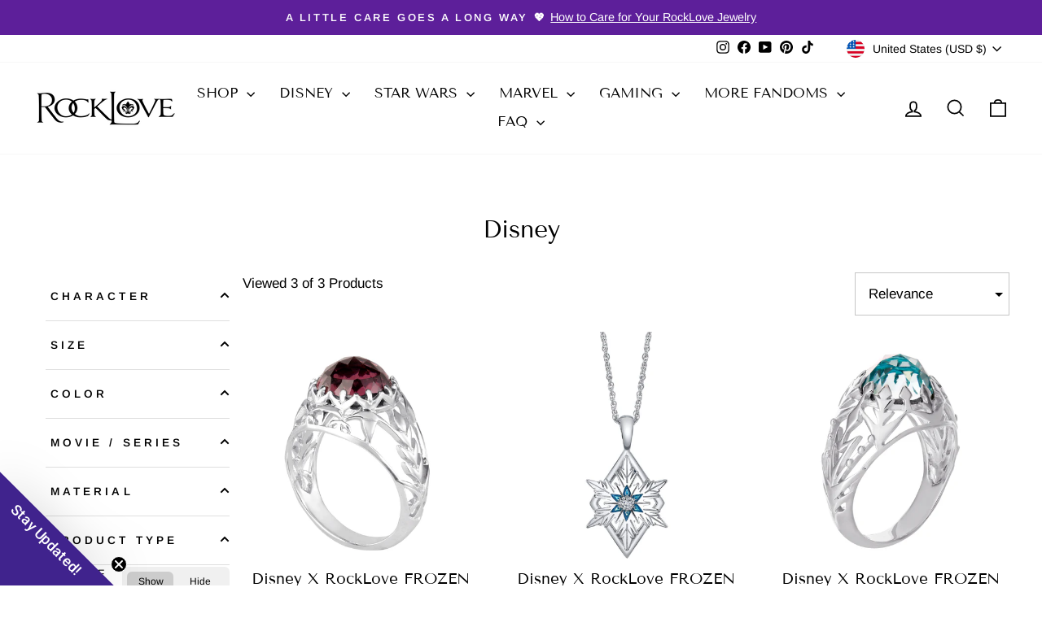

--- FILE ---
content_type: text/css
request_url: https://www.rocklove.com/cdn/shop/t/34/assets/nimstrata.css?v=162020936424921050061754605182
body_size: 954
content:
:root{--rcc-color-error: #bf2e35;--rcc-color-darkest: #1b1b1b;--rcc-color-dark: #6e6e6e;--rcc-color-medium: #dfdfdf;--rcc-color-light: #f5f5f5;--rcc-color-white: #fff;--slide-text-color: #ffffff}.rcc-search__container{flex-wrap:nowrap;align-items:flex-start}.rcc-search__refine,.rcc-search__orderby{border:1px solid #c6c6c6}.rcc-search__intro{margin-top:5px}.rcc-search__filter{font-size:14px;cursor:pointer;list-style:none;margin:0 0 12px;position:relative;vertical-align:top}.rcc-search__filter__title{display:flex;justify-content:space-between;flex:1;text-transform:capitalize!important;text-rendering:optimizeLegibility;font-size:16px!important;letter-spacing:normal!important}.rcc-search__filter__count{opacity:.6}.rcc-search__product__rating{display:none}.rcc-search__header{padding-bottom:20px;padding-left:30px;padding-right:30px}.rcc-search__header__title{color:#000;font-size:30px;text-transform:none;text-align:center;font-family:var(--typeHeaderPrimary),var(--typeHeaderFallback);font-weight:400;line-height:1.2}.rcc-search__summary__value{margin-left:5px}.rcc-search__summary__remove{top:8px}.rcc-search__searchwrapper{flex-direction:row-reverse;padding-left:12px;padding-right:12px;min-height:40px;display:flex;flex:1;min-width:200px;margin-right:auto;margin-left:auto;border:1px solid #CECECE;border-radius:0;margin-bottom:20px}.rcc-search__searchwrapper--collection{margin-bottom:12px}.rcc-search__searchbar{padding-left:12px;padding-right:12px;width:100%;background:none}.rcc-search__searchbutton{padding-left:12px;padding-right:12px}.rcc-search__filter__count{margin-left:10px}.rcc-search__filter__count:before{content:"("}.rcc-search__filter__count:after{content:")"}.rcc-search__summary{padding-top:12px;padding-bottom:13px;border-bottom:1px solid var(--rcc-color-medium)}@media (max-width: 767px){.rcc-search__summary{display:none}}.rcc-search__summary__title{font-size:14px;text-transform:uppercase;font-weight:700;letter-spacing:.3px;margin-bottom:12px}.rcc-search__summary__button{font-size:14px;margin-bottom:6px}.rcc-search__summary__option{font-weight:700}.rcc-search__summary__value{color:var(--rcc-color-dark);margin-left:6px}.rcc-search__summary__remove{top:50%;margin-top:-8px}.rcc-search__facet:not(:last-child){border-bottom:1px solid var(--rcc-color-medium)}.rcc-search__facet__header{margin-bottom:18px;padding-top:18px;display:flex;justify-content:flex-end}.rcc-search__facet__title{color:var(--heading-color);font-weight:700;text-transform:uppercase;font-size:.8em;letter-spacing:.3em}.rcc-search__facet__title:before{right:0!important;left:auto!important;border:none;width:12px;height:8px;background-image:url("data:image/svg+xml,%3Csvg xmlns='http://www.w3.org/2000/svg' focusable='false' class='icon icon--arrow-bottom ' viewBox='0 0 12 8' role='presentation'%3E%3Cpath stroke='black' stroke-width='2' d='M10 2L6 6 2 2' fill='none' stroke-linecap='square'%3E%3C/path%3E%3C/svg%3E")}.rcc-search__facet__clear{font-size:12px;text-transform:uppercase;margin-left:10px}@media (min-width: 768px){.rcc-search__facet__filters{max-height:300px;overflow:auto;padding-right:10px}}.rcc-search__facet__filters::-webkit-scrollbar{width:4px}.rcc-search__facet__filters::-webkit-scrollbar-track{background:#ebebeb}.rcc-search__facet__filters::-webkit-scrollbar-thumb{background:var(--text-color)}.rcc-search__count{font-size:calc(var(--base-text-font-size) - (var(--default-text-font-size) - 14px))}.rcc-search__main{margin-top:0;background:#fff;padding:0}.rcc-search__grid{position:relative;overflow:hidden;width:100%;z-index:1;border-radius:0;margin-top:20px;text-align:center;gap:2em}.rcc-search__product{position:relative;min-width:0;flex-shrink:0;white-space:normal}.rcc-search__product__image{position:relative}.rcc-search__product__info{display:flex;flex-direction:column}.rcc-search__product__brand{display:none}.rcc-search__product__title{font-size:19px;line-height:1.4}.rcc-search__product__price{position:relative;display:flex;font-size:14px;display:inline-block;margin-top:10px;margin-bottom:5px}.rcc-search__product__price__now--reduced{color:#cc0c39}.rcc-search__product__price__was{font-size:16px;margin-left:6px;text-decoration:line-through}.rcc-search__image{aspect-ratio:1;object-fit:contain}@media (max-width: 767px){.rcc-search__controls__header{padding:12px;display:flex;justify-content:center;border-bottom:1px solid var(--rcc-color-medium)}.rcc-search__controls__apply{position:absolute;bottom:0;width:100%;padding-left:12px;padding-right:12px;min-height:50px;background:var(--rcc-color-medium);font-weight:700}}@media (max-width: 767px){.rcc-search__facets{max-height:calc(100vh - 44px);overflow:auto;padding-left:12px;padding-right:12px}}@media (max-width: 767px){.rcc-search{margin-left:-10px;margin-right:-10px}.rcc-search__product__title{font-size:15px}}@media (max-width: 767px){.rcc-search__grid{grid-template-columns:repeat(2,minmax(0,1fr))}.rcc-search__controls{z-index:99999999999}}.rcc-search__range{padding-bottom:10px}.rcc-auto__suggestions{border:1px solid #cccccc;box-shadow:5px 5px 5px #ccc6;height:0px;background:#fff}.rcc-auto__suggestions--active{height:auto}.rcc-auto{font-size:16px;top:100%;background:none}.rcc-search__facet__summary{margin-bottom:10px}.rcc-search__controls__clear{position:absolute;top:0;right:0;height:36px;display:flex;align-items:center;justify-content:center;padding:20px 15px;text-transform:uppercase;font-size:12px}@media (max-width: 767px){.rcc-search__convo{display:none}}.rcc-search__convo{background-color:#fff;border:1px solid #e5e7eb;margin-top:32px}.rcc-search__product--disabled{border:inset 2px;pointer-events:none}.rcc-search__product--disabled>*{filter:blur(4px) grayscale(1)}.rcc-search__product--disabled:after{content:"Not Available";position:absolute;top:50%;background:#000;color:#fff;width:100%;text-align:center;left:0}.rcc-search__controls__close{margin-left:0}
/*# sourceMappingURL=/cdn/shop/t/34/assets/nimstrata.css.map?v=162020936424921050061754605182 */


--- FILE ---
content_type: text/javascript
request_url: https://cdn.shopify.com/extensions/019b4c5c-1988-756e-99ac-2f1a3d943f65/shopify-368/assets/search-react.js
body_size: 67878
content:
var __defProp=Object.defineProperty,__defProps=Object.defineProperties,__getOwnPropDescs=Object.getOwnPropertyDescriptors,__getOwnPropSymbols=Object.getOwnPropertySymbols,__hasOwnProp=Object.prototype.hasOwnProperty,__propIsEnum=Object.prototype.propertyIsEnumerable,__knownSymbol=(e,t)=>(t=Symbol[e])?t:Symbol.for("Symbol."+e),__typeError=e=>{throw TypeError(e)},__pow=Math.pow,__defNormalProp=(e,t,r)=>t in e?__defProp(e,t,{enumerable:!0,configurable:!0,writable:!0,value:r}):e[t]=r,__spreadValues=(e,t)=>{for(var r in t||(t={}))__hasOwnProp.call(t,r)&&__defNormalProp(e,r,t[r]);if(__getOwnPropSymbols)for(var r of __getOwnPropSymbols(t))__propIsEnum.call(t,r)&&__defNormalProp(e,r,t[r]);return e},__spreadProps=(e,t)=>__defProps(e,__getOwnPropDescs(t)),__objRest=(e,t)=>{var r={};for(var n in e)__hasOwnProp.call(e,n)&&t.indexOf(n)<0&&(r[n]=e[n]);if(null!=e&&__getOwnPropSymbols)for(var n of __getOwnPropSymbols(e))t.indexOf(n)<0&&__propIsEnum.call(e,n)&&(r[n]=e[n]);return r},__accessCheck=(e,t,r)=>t.has(e)||__typeError("Cannot "+r),__privateGet=(e,t,r)=>(__accessCheck(e,t,"read from private field"),r?r.call(e):t.get(e)),__privateAdd=(e,t,r)=>t.has(e)?__typeError("Cannot add the same private member more than once"):t instanceof WeakSet?t.add(e):t.set(e,r),__privateSet=(e,t,r,n)=>(__accessCheck(e,t,"write to private field"),n?n.call(e,r):t.set(e,r),r),__privateMethod=(e,t,r)=>(__accessCheck(e,t,"access private method"),r),__privateWrapper=(e,t,r,n)=>({set _(n){__privateSet(e,t,n,r)},get _(){return __privateGet(e,t,n)}}),__async=(e,t,r)=>new Promise(((n,i)=>{var a=e=>{try{l(r.next(e))}catch(t){i(t)}},s=e=>{try{l(r.throw(e))}catch(t){i(t)}},l=e=>e.done?n(e.value):Promise.resolve(e.value).then(a,s);l((r=r.apply(e,t)).next())})),__await=function(e,t){this[0]=e,this[1]=t},__asyncGenerator=(e,t,r)=>{var n=(e,t,i,a)=>{try{var s=r[e](t),l=(t=s.value)instanceof __await,o=s.done;Promise.resolve(l?t[0]:t).then((r=>l?n("return"===e?e:"next",t[1]?{done:r.done,value:r.value}:r,i,a):i({value:r,done:o}))).catch((e=>n("throw",e,i,a)))}catch(u){a(u)}},i=e=>a[e]=t=>new Promise(((r,i)=>n(e,t,r,i))),a={};return r=r.apply(e,t),a[__knownSymbol("asyncIterator")]=()=>a,i("next"),i("throw"),i("return"),a},__forAwait=(e,t,r)=>(t=e[__knownSymbol("asyncIterator")])?t.call(e):(e=e[__knownSymbol("iterator")](),t={},(r=(r,n)=>(n=e[r])&&(t[r]=t=>new Promise(((r,i,a)=>(t=n.call(e,t),a=t.done,Promise.resolve(t.value).then((e=>r({value:e,done:a})),i))))))("next"),r("return"),t);(function(){"use strict";var _focused,_cleanup,_setup,_a,_online,_cleanup2,_setup2,_b,_gcTimeout,_c,_initialState,_revertState,_cache,_client,_retryer,_defaultOptions,_abortSignalConsumed,_Query_instances,dispatch_fn,_d,_queries,_e,_observers,_mutationCache,_retryer2,_Mutation_instances,dispatch_fn2,_f,_mutations,_scopes,_mutationId,_g,_queryCache,_mutationCache2,_defaultOptions2,_queryDefaults,_mutationDefaults,_mountCount,_unsubscribeFocus,_unsubscribeOnline,_h,_client2,_currentQuery,_currentQueryInitialState,_currentResult,_currentResultState,_currentResultOptions,_currentThenable,_selectError,_selectFn,_selectResult,_lastQueryWithDefinedData,_staleTimeoutId,_refetchIntervalId,_currentRefetchInterval,_trackedProps,_QueryObserver_instances,executeFetch_fn,updateStaleTimeout_fn,computeRefetchInterval_fn,updateRefetchInterval_fn,updateTimers_fn,clearStaleTimeout_fn,clearRefetchInterval_fn,updateQuery_fn,notify_fn,_j,_client3,_result,_queries2,_options,_observers2,_combinedResult,_lastCombine,_lastResult,_observerMatches,_QueriesObserver_instances,trackResult_fn,combineResult_fn,findMatchingObservers_fn,onUpdate_fn,notify_fn2,_k,n$1,l$2,u$3,t$2,i$2,r$2,o$2,e$2,f$3,c$2,s$2,a$2,h$3,p$3={},v$2=[],y$3=/acit|ex(?:s|g|n|p|$)|rph|grid|ows|mnc|ntw|ine[ch]|zoo|^ord|itera/i,w$3=Array.isArray;function d$2(e,t){for(var r in t)e[r]=t[r];return e}function g$4(e){e&&e.parentNode&&e.parentNode.removeChild(e)}function _$3(e,t,r){var n,i,a,s={};for(a in t)"key"==a?n=t[a]:"ref"==a?i=t[a]:s[a]=t[a];if(arguments.length>2&&(s.children=arguments.length>3?n$1.call(arguments,2):r),"function"==typeof e&&null!=e.defaultProps)for(a in e.defaultProps)void 0===s[a]&&(s[a]=e.defaultProps[a]);return m$2(e,s,n,i,null)}function m$2(e,t,r,n,i){var a={type:e,props:t,key:r,ref:n,__k:null,__:null,__b:0,__e:null,__c:null,constructor:void 0,__v:null==i?++u$3:i,__i:-1,__u:0};return null==i&&null!=l$2.vnode&&l$2.vnode(a),a}function b$3(){return{current:null}}function k$2(e){return e.children}function x$3(e,t){this.props=e,this.context=t}function S(e,t){if(null==t)return e.__?S(e.__,e.__i+1):null;for(var r;t<e.__k.length;t++)if(null!=(r=e.__k[t])&&null!=r.__e)return r.__e;return"function"==typeof e.type?S(e):null}function C$2(e){var t,r;if(null!=(e=e.__)&&null!=e.__c){for(e.__e=e.__c.base=null,t=0;t<e.__k.length;t++)if(null!=(r=e.__k[t])&&null!=r.__e){e.__e=e.__c.base=r.__e;break}return C$2(e)}}function M$1(e){(!e.__d&&(e.__d=!0)&&i$2.push(e)&&!$$1.__r++||r$2!=l$2.debounceRendering)&&((r$2=l$2.debounceRendering)||o$2)($$1)}function $$1(){for(var e,t,r,n,i,a,s,l=1;i$2.length;)i$2.length>l&&i$2.sort(e$2),e=i$2.shift(),l=i$2.length,e.__d&&(r=void 0,n=void 0,i=(n=(t=e).__v).__e,a=[],s=[],t.__P&&((r=d$2({},n)).__v=n.__v+1,l$2.vnode&&l$2.vnode(r),O$1(t.__P,r,n,t.__n,t.__P.namespaceURI,32&n.__u?[i]:null,a,null==i?S(n):i,!!(32&n.__u),s),r.__v=n.__v,r.__.__k[r.__i]=r,N$1(a,r,s),n.__e=n.__=null,r.__e!=i&&C$2(r)));$$1.__r=0}function I$1(e,t,r,n,i,a,s,l,o,u,c){var d,_,p,h,f,v,m,y=n&&n.__k||v$2,g=t.length;for(o=P$2(r,t,y,o,g),d=0;d<g;d++)null!=(p=r.__k[d])&&(_=-1==p.__i?p$3:y[p.__i]||p$3,p.__i=d,v=O$1(e,p,_,i,a,s,l,o,u,c),h=p.__e,p.ref&&_.ref!=p.ref&&(_.ref&&B$2(_.ref,null,p),c.push(p.ref,p.__c||h,p)),null==f&&null!=h&&(f=h),(m=!!(4&p.__u))||_.__k===p.__k?o=A$2(p,o,e,m):"function"==typeof p.type&&void 0!==v?o=v:h&&(o=h.nextSibling),p.__u&=-7);return r.__e=f,o}function P$2(e,t,r,n,i){var a,s,l,o,u,c=r.length,d=c,_=0;for(e.__k=new Array(i),a=0;a<i;a++)null!=(s=t[a])&&"boolean"!=typeof s&&"function"!=typeof s?(o=a+_,(s=e.__k[a]="string"==typeof s||"number"==typeof s||"bigint"==typeof s||s.constructor==String?m$2(null,s,null,null,null):w$3(s)?m$2(k$2,{children:s},null,null,null):null==s.constructor&&s.__b>0?m$2(s.type,s.props,s.key,s.ref?s.ref:null,s.__v):s).__=e,s.__b=e.__b+1,l=null,-1!=(u=s.__i=L$1(s,r,o,d))&&(d--,(l=r[u])&&(l.__u|=2)),null==l||null==l.__v?(-1==u&&(i>c?_--:i<c&&_++),"function"!=typeof s.type&&(s.__u|=4)):u!=o&&(u==o-1?_--:u==o+1?_++:(u>o?_--:_++,s.__u|=4))):e.__k[a]=null;if(d)for(a=0;a<c;a++)null!=(l=r[a])&&!(2&l.__u)&&(l.__e==n&&(n=S(l)),D$2(l,l));return n}function A$2(e,t,r,n){var i,a;if("function"==typeof e.type){for(i=e.__k,a=0;i&&a<i.length;a++)i[a]&&(i[a].__=e,t=A$2(i[a],t,r,n));return t}e.__e!=t&&(n&&(t&&e.type&&!t.parentNode&&(t=S(e)),r.insertBefore(e.__e,t||null)),t=e.__e);do{t=t&&t.nextSibling}while(null!=t&&8==t.nodeType);return t}function H$1(e,t){return t=t||[],null==e||"boolean"==typeof e||(w$3(e)?e.some((function(e){H$1(e,t)})):t.push(e)),t}function L$1(e,t,r,n){var i,a,s,l=e.key,o=e.type,u=t[r],c=null!=u&&!(2&u.__u);if(null===u&&null==e.key||c&&l==u.key&&o==u.type)return r;if(n>(c?1:0))for(i=r-1,a=r+1;i>=0||a<t.length;)if(null!=(u=t[s=i>=0?i--:a++])&&!(2&u.__u)&&l==u.key&&o==u.type)return s;return-1}function T$2(e,t,r){"-"==t[0]?e.setProperty(t,null==r?"":r):e[t]=null==r?"":"number"!=typeof r||y$3.test(t)?r:r+"px"}function j$2(e,t,r,n,i){var a,s;e:if("style"==t)if("string"==typeof r)e.style.cssText=r;else{if("string"==typeof n&&(e.style.cssText=n=""),n)for(t in n)r&&t in r||T$2(e.style,t,"");if(r)for(t in r)n&&r[t]==n[t]||T$2(e.style,t,r[t])}else if("o"==t[0]&&"n"==t[1])a=t!=(t=t.replace(f$3,"$1")),s=t.toLowerCase(),t=s in e||"onFocusOut"==t||"onFocusIn"==t?s.slice(2):t.slice(2),e.l||(e.l={}),e.l[t+a]=r,r?n?r.u=n.u:(r.u=c$2,e.addEventListener(t,a?a$2:s$2,a)):e.removeEventListener(t,a?a$2:s$2,a);else{if("http://www.w3.org/2000/svg"==i)t=t.replace(/xlink(H|:h)/,"h").replace(/sName$/,"s");else if("width"!=t&&"height"!=t&&"href"!=t&&"list"!=t&&"form"!=t&&"tabIndex"!=t&&"download"!=t&&"rowSpan"!=t&&"colSpan"!=t&&"role"!=t&&"popover"!=t&&t in e)try{e[t]=null==r?"":r;break e}catch(l){}"function"==typeof r||(null==r||!1===r&&"-"!=t[4]?e.removeAttribute(t):e.setAttribute(t,"popover"==t&&1==r?"":r))}}function F$3(e){return function(t){if(this.l){var r=this.l[t.type+e];if(null==t.t)t.t=c$2++;else if(t.t<r.u)return;return r(l$2.event?l$2.event(t):t)}}}function O$1(e,t,r,n,i,a,s,l,o,u){var c,d,_,p,h,f,v,m,y,g,$,S,b,w,C,E,F,O=t.type;if(null!=t.constructor)return null;128&r.__u&&(o=!!(32&r.__u),a=[l=t.__e=r.__e]),(c=l$2.__b)&&c(t);e:if("function"==typeof O)try{if(m=t.props,y="prototype"in O&&O.prototype.render,g=(c=O.contextType)&&n[c.__c],$=c?g?g.props.value:c.__:n,r.__c?v=(d=t.__c=r.__c).__=d.__E:(y?t.__c=d=new O(m,$):(t.__c=d=new x$3(m,$),d.constructor=O,d.render=E$2),g&&g.sub(d),d.props=m,d.state||(d.state={}),d.context=$,d.__n=n,_=d.__d=!0,d.__h=[],d._sb=[]),y&&null==d.__s&&(d.__s=d.state),y&&null!=O.getDerivedStateFromProps&&(d.__s==d.state&&(d.__s=d$2({},d.__s)),d$2(d.__s,O.getDerivedStateFromProps(m,d.__s))),p=d.props,h=d.state,d.__v=t,_)y&&null==O.getDerivedStateFromProps&&null!=d.componentWillMount&&d.componentWillMount(),y&&null!=d.componentDidMount&&d.__h.push(d.componentDidMount);else{if(y&&null==O.getDerivedStateFromProps&&m!==p&&null!=d.componentWillReceiveProps&&d.componentWillReceiveProps(m,$),!d.__e&&null!=d.shouldComponentUpdate&&!1===d.shouldComponentUpdate(m,d.__s,$)||t.__v==r.__v){for(t.__v!=r.__v&&(d.props=m,d.state=d.__s,d.__d=!1),t.__e=r.__e,t.__k=r.__k,t.__k.some((function(e){e&&(e.__=t)})),S=0;S<d._sb.length;S++)d.__h.push(d._sb[S]);d._sb=[],d.__h.length&&s.push(d);break e}null!=d.componentWillUpdate&&d.componentWillUpdate(m,d.__s,$),y&&null!=d.componentDidUpdate&&d.__h.push((function(){d.componentDidUpdate(p,h,f)}))}if(d.context=$,d.props=m,d.__P=e,d.__e=!1,b=l$2.__r,w=0,y){for(d.state=d.__s,d.__d=!1,b&&b(t),c=d.render(d.props,d.state,d.context),C=0;C<d._sb.length;C++)d.__h.push(d._sb[C]);d._sb=[]}else do{d.__d=!1,b&&b(t),c=d.render(d.props,d.state,d.context),d.state=d.__s}while(d.__d&&++w<25);d.state=d.__s,null!=d.getChildContext&&(n=d$2(d$2({},n),d.getChildContext())),y&&!_&&null!=d.getSnapshotBeforeUpdate&&(f=d.getSnapshotBeforeUpdate(p,h)),E=c,null!=c&&c.type===k$2&&null==c.key&&(E=V$1(c.props.children)),l=I$1(e,w$3(E)?E:[E],t,r,n,i,a,s,l,o,u),d.base=t.__e,t.__u&=-161,d.__h.length&&s.push(d),v&&(d.__E=d.__=null)}catch(P){if(t.__v=null,o||null!=a)if(P.then){for(t.__u|=o?160:128;l&&8==l.nodeType&&l.nextSibling;)l=l.nextSibling;a[a.indexOf(l)]=null,t.__e=l}else{for(F=a.length;F--;)g$4(a[F]);z$2(t)}else t.__e=r.__e,t.__k=r.__k,P.then||z$2(t);l$2.__e(P,t,r)}else null==a&&t.__v==r.__v?(t.__k=r.__k,t.__e=r.__e):l=t.__e=q$3(r.__e,t,r,n,i,a,s,o,u);return(c=l$2.diffed)&&c(t),128&t.__u?void 0:l}function z$2(e){e&&e.__c&&(e.__c.__e=!0),e&&e.__k&&e.__k.forEach(z$2)}function N$1(e,t,r){for(var n=0;n<r.length;n++)B$2(r[n],r[++n],r[++n]);l$2.__c&&l$2.__c(t,e),e.some((function(t){try{e=t.__h,t.__h=[],e.some((function(e){e.call(t)}))}catch(r){l$2.__e(r,t.__v)}}))}function V$1(e){return"object"!=typeof e||null==e||e.__b&&e.__b>0?e:w$3(e)?e.map(V$1):d$2({},e)}function q$3(e,t,r,n,i,a,s,l,o){var u,c,d,_,p,h,f,v=r.props,m=t.props,y=t.type;if("svg"==y?i="http://www.w3.org/2000/svg":"math"==y?i="http://www.w3.org/1998/Math/MathML":i||(i="http://www.w3.org/1999/xhtml"),null!=a)for(u=0;u<a.length;u++)if((p=a[u])&&"setAttribute"in p==!!y&&(y?p.localName==y:3==p.nodeType)){e=p,a[u]=null;break}if(null==e){if(null==y)return document.createTextNode(m);e=document.createElementNS(i,y,m.is&&m),l&&(l$2.__m&&l$2.__m(t,a),l=!1),a=null}if(null==y)v===m||l&&e.data==m||(e.data=m);else{if(a=a&&n$1.call(e.childNodes),v=r.props||p$3,!l&&null!=a)for(v={},u=0;u<e.attributes.length;u++)v[(p=e.attributes[u]).name]=p.value;for(u in v)if(p=v[u],"children"==u);else if("dangerouslySetInnerHTML"==u)d=p;else if(!(u in m)){if("value"==u&&"defaultValue"in m||"checked"==u&&"defaultChecked"in m)continue;j$2(e,u,null,p,i)}for(u in m)p=m[u],"children"==u?_=p:"dangerouslySetInnerHTML"==u?c=p:"value"==u?h=p:"checked"==u?f=p:l&&"function"!=typeof p||v[u]===p||j$2(e,u,p,v[u],i);if(c)l||d&&(c.__html==d.__html||c.__html==e.innerHTML)||(e.innerHTML=c.__html),t.__k=[];else if(d&&(e.innerHTML=""),I$1("template"==t.type?e.content:e,w$3(_)?_:[_],t,r,n,"foreignObject"==y?"http://www.w3.org/1999/xhtml":i,a,s,a?a[0]:r.__k&&S(r,0),l,o),null!=a)for(u=a.length;u--;)g$4(a[u]);l||(u="value","progress"==y&&null==h?e.removeAttribute("value"):null!=h&&(h!==e[u]||"progress"==y&&!h||"option"==y&&h!=v[u])&&j$2(e,u,h,v[u],i),u="checked",null!=f&&f!=e[u]&&j$2(e,u,f,v[u],i))}return e}function B$2(e,t,r){try{if("function"==typeof e){var n="function"==typeof e.__u;n&&e.__u(),n&&null==t||(e.__u=e(t))}else e.current=t}catch(i){l$2.__e(i,r)}}function D$2(e,t,r){var n,i;if(l$2.unmount&&l$2.unmount(e),(n=e.ref)&&(n.current&&n.current!=e.__e||B$2(n,null,t)),null!=(n=e.__c)){if(n.componentWillUnmount)try{n.componentWillUnmount()}catch(a){l$2.__e(a,t)}n.base=n.__P=null}if(n=e.__k)for(i=0;i<n.length;i++)n[i]&&D$2(n[i],t,r||"function"!=typeof e.type);r||g$4(e.__e),e.__c=e.__=e.__e=void 0}function E$2(e,t,r){return this.constructor(e,r)}function G$1(e,t,r){var n,i,a,s;t==document&&(t=document.documentElement),l$2.__&&l$2.__(e,t),i=(n="function"==typeof r)?null:r&&r.__k||t.__k,a=[],s=[],O$1(t,e=(!n&&r||t).__k=_$3(k$2,null,[e]),i||p$3,p$3,t.namespaceURI,!n&&r?[r]:i?null:t.firstChild?n$1.call(t.childNodes):null,a,!n&&r?r:i?i.__e:t.firstChild,n,s),N$1(a,e,s)}function J$1(e,t){G$1(e,t,J$1)}function K$1(e,t,r){var n,i,a,s,l=d$2({},e.props);for(a in e.type&&e.type.defaultProps&&(s=e.type.defaultProps),t)"key"==a?n=t[a]:"ref"==a?i=t[a]:l[a]=void 0===t[a]&&null!=s?s[a]:t[a];return arguments.length>2&&(l.children=arguments.length>3?n$1.call(arguments,2):r),m$2(e.type,l,n||e.key,i||e.ref,null)}function Q$1(e){function t(e){var r,n;return this.getChildContext||(r=new Set,(n={})[t.__c]=this,this.getChildContext=function(){return n},this.componentWillUnmount=function(){r=null},this.shouldComponentUpdate=function(e){this.props.value!=e.value&&r.forEach((function(e){e.__e=!0,M$1(e)}))},this.sub=function(e){r.add(e);var t=e.componentWillUnmount;e.componentWillUnmount=function(){r&&r.delete(e),t&&t.call(e)}}),e.children}return t.__c="__cC"+h$3++,t.__=e,t.Provider=t.__l=(t.Consumer=function(e,t){return e.children(t)}).contextType=t,t}n$1=v$2.slice,l$2={__e:function(e,t,r,n){for(var i,a,s;t=t.__;)if((i=t.__c)&&!i.__)try{if((a=i.constructor)&&null!=a.getDerivedStateFromError&&(i.setState(a.getDerivedStateFromError(e)),s=i.__d),null!=i.componentDidCatch&&(i.componentDidCatch(e,n||{}),s=i.__d),s)return i.__E=i}catch(l){e=l}throw e}},u$3=0,t$2=function(e){return null!=e&&null==e.constructor},x$3.prototype.setState=function(e,t){var r;r=null!=this.__s&&this.__s!=this.state?this.__s:this.__s=d$2({},this.state),"function"==typeof e&&(e=e(d$2({},r),this.props)),e&&d$2(r,e),null!=e&&this.__v&&(t&&this._sb.push(t),M$1(this))},x$3.prototype.forceUpdate=function(e){this.__v&&(this.__e=!0,e&&this.__h.push(e),M$1(this))},x$3.prototype.render=k$2,i$2=[],o$2="function"==typeof Promise?Promise.prototype.then.bind(Promise.resolve()):setTimeout,e$2=function(e,t){return e.__v.__b-t.__v.__b},$$1.__r=0,f$3=/(PointerCapture)$|Capture$/i,c$2=0,s$2=F$3(!1),a$2=F$3(!0),h$3=0;var f$2=0;function u$2(e,t,r,n,i,a){t||(t={});var s,l,o=t;if("ref"in o)for(l in o={},t)"ref"==l?s=t[l]:o[l]=t[l];var u={type:e,props:o,key:r,ref:s,__k:null,__:null,__b:0,__e:null,__c:null,constructor:void 0,__v:--f$2,__i:-1,__u:0,__source:i,__self:a};if("function"==typeof e&&(s=e.defaultProps))for(l in s)void 0===o[l]&&(o[l]=s[l]);return l$2.vnode&&l$2.vnode(u),u}var t$1,r$1,u$1,i$1,o$1=0,f$1=[],c$1=l$2,e$1=c$1.__b,a$1=c$1.__r,v$1=c$1.diffed,l$1=c$1.__c,m$1=c$1.unmount,s$1=c$1.__;function p$2(e,t){c$1.__h&&c$1.__h(r$1,e,o$1||t),o$1=0;var r=r$1.__H||(r$1.__H={__:[],__h:[]});return e>=r.__.length&&r.__.push({}),r.__[e]}function d$1(e){return o$1=1,h$2(D$1,e)}function h$2(e,t,r){var n=p$2(t$1++,2);if(n.t=e,!n.__c&&(n.__=[r?r(t):D$1(void 0,t),function(e){var t=n.__N?n.__N[0]:n.__[0],r=n.t(t,e);t!==r&&(n.__N=[r,n.__[1]],n.__c.setState({}))}],n.__c=r$1,!r$1.__f)){var i=function(e,t,r){if(!n.__c.__H)return!0;var i=n.__c.__H.__.filter((function(e){return!!e.__c}));if(i.every((function(e){return!e.__N})))return!a||a.call(this,e,t,r);var s=n.__c.props!==e;return i.forEach((function(e){if(e.__N){var t=e.__[0];e.__=e.__N,e.__N=void 0,t!==e.__[0]&&(s=!0)}})),a&&a.call(this,e,t,r)||s};r$1.__f=!0;var a=r$1.shouldComponentUpdate,s=r$1.componentWillUpdate;r$1.componentWillUpdate=function(e,t,r){if(this.__e){var n=a;a=void 0,i(e,t,r),a=n}s&&s.call(this,e,t,r)},r$1.shouldComponentUpdate=i}return n.__N||n.__}function y$2(e,t){var r=p$2(t$1++,3);!c$1.__s&&C$1(r.__H,t)&&(r.__=e,r.u=t,r$1.__H.__h.push(r))}function _$2(e,t){var r=p$2(t$1++,4);!c$1.__s&&C$1(r.__H,t)&&(r.__=e,r.u=t,r$1.__h.push(r))}function A$1(e){return o$1=5,T$1((function(){return{current:e}}),[])}function F$2(e,t,r){o$1=6,_$2((function(){if("function"==typeof e){var r=e(t());return function(){e(null),r&&"function"==typeof r&&r()}}if(e)return e.current=t(),function(){return e.current=null}}),null==r?r:r.concat(e))}function T$1(e,t){var r=p$2(t$1++,7);return C$1(r.__H,t)&&(r.__=e(),r.__H=t,r.__h=e),r.__}function q$2(e,t){return o$1=8,T$1((function(){return e}),t)}function x$2(e){var t=r$1.context[e.__c],r=p$2(t$1++,9);return r.c=e,t?(null==r.__&&(r.__=!0,t.sub(r$1)),t.props.value):e.__}function P$1(e,t){c$1.useDebugValue&&c$1.useDebugValue(t?t(e):e)}function b$2(e){var t=p$2(t$1++,10),r=d$1();return t.__=e,r$1.componentDidCatch||(r$1.componentDidCatch=function(e,n){t.__&&t.__(e,n),r[1](e)}),[r[0],function(){r[1](void 0)}]}function g$3(){var e=p$2(t$1++,11);if(!e.__){for(var t=r$1.__v;null!==t&&!t.__m&&null!==t.__;)t=t.__;var r=t.__m||(t.__m=[0,0]);e.__="P"+r[0]+"-"+r[1]++}return e.__}function j$1(){for(var e;e=f$1.shift();)if(e.__P&&e.__H)try{e.__H.__h.forEach(z$1),e.__H.__h.forEach(B$1),e.__H.__h=[]}catch(t){e.__H.__h=[],c$1.__e(t,e.__v)}}c$1.__b=function(e){r$1=null,e$1&&e$1(e)},c$1.__=function(e,t){e&&t.__k&&t.__k.__m&&(e.__m=t.__k.__m),s$1&&s$1(e,t)},c$1.__r=function(e){a$1&&a$1(e),t$1=0;var t=(r$1=e.__c).__H;t&&(u$1===r$1?(t.__h=[],r$1.__h=[],t.__.forEach((function(e){e.__N&&(e.__=e.__N),e.u=e.__N=void 0}))):(t.__h.forEach(z$1),t.__h.forEach(B$1),t.__h=[],t$1=0)),u$1=r$1},c$1.diffed=function(e){v$1&&v$1(e);var t=e.__c;t&&t.__H&&(t.__H.__h.length&&(1!==f$1.push(t)&&i$1===c$1.requestAnimationFrame||((i$1=c$1.requestAnimationFrame)||w$2)(j$1)),t.__H.__.forEach((function(e){e.u&&(e.__H=e.u),e.u=void 0}))),u$1=r$1=null},c$1.__c=function(e,t){t.some((function(e){try{e.__h.forEach(z$1),e.__h=e.__h.filter((function(e){return!e.__||B$1(e)}))}catch(r){t.some((function(e){e.__h&&(e.__h=[])})),t=[],c$1.__e(r,e.__v)}})),l$1&&l$1(e,t)},c$1.unmount=function(e){m$1&&m$1(e);var t,r=e.__c;r&&r.__H&&(r.__H.__.forEach((function(e){try{z$1(e)}catch(r){t=r}})),r.__H=void 0,t&&c$1.__e(t,r.__v))};var k$1="function"==typeof requestAnimationFrame;function w$2(e){var t,r=function(){clearTimeout(n),k$1&&cancelAnimationFrame(t),setTimeout(e)},n=setTimeout(r,35);k$1&&(t=requestAnimationFrame(r))}function z$1(e){var t=r$1,r=e.__c;"function"==typeof r&&(e.__c=void 0,r()),r$1=t}function B$1(e){var t=r$1;e.__c=e.__(),r$1=t}function C$1(e,t){return!e||e.length!==t.length||t.some((function(t,r){return t!==e[r]}))}function D$1(e,t){return"function"==typeof t?t(e):t}var Subscribable=class{constructor(){this.listeners=new Set,this.subscribe=this.subscribe.bind(this)}subscribe(e){return this.listeners.add(e),this.onSubscribe(),()=>{this.listeners.delete(e),this.onUnsubscribe()}}hasListeners(){return this.listeners.size>0}onSubscribe(){}onUnsubscribe(){}},define_process_env_default$4={},isServer="undefined"==typeof window||"Deno"in globalThis;function noop$2(){}function functionalUpdate(e,t){return"function"==typeof e?e(t):e}function isValidTimeout(e){return"number"==typeof e&&e>=0&&e!==1/0}function timeUntilStale(e,t){return Math.max(e+(t||0)-Date.now(),0)}function resolveStaleTime(e,t){return"function"==typeof e?e(t):e}function resolveEnabled(e,t){return"function"==typeof e?e(t):e}function matchQuery(e,t){const{type:r="all",exact:n,fetchStatus:i,predicate:a,queryKey:s,stale:l}=e;if(s)if(n){if(t.queryHash!==hashQueryKeyByOptions(s,t.options))return!1}else if(!partialMatchKey(t.queryKey,s))return!1;if("all"!==r){const e=t.isActive();if("active"===r&&!e)return!1;if("inactive"===r&&e)return!1}return("boolean"!=typeof l||t.isStale()===l)&&((!i||i===t.state.fetchStatus)&&!(a&&!a(t)))}function matchMutation(e,t){const{exact:r,status:n,predicate:i,mutationKey:a}=e;if(a){if(!t.options.mutationKey)return!1;if(r){if(hashKey(t.options.mutationKey)!==hashKey(a))return!1}else if(!partialMatchKey(t.options.mutationKey,a))return!1}return(!n||t.state.status===n)&&!(i&&!i(t))}function hashQueryKeyByOptions(e,t){return((null==t?void 0:t.queryKeyHashFn)||hashKey)(e)}function hashKey(e){return JSON.stringify(e,((e,t)=>isPlainObject(t)?Object.keys(t).sort().reduce(((e,r)=>(e[r]=t[r],e)),{}):t))}function partialMatchKey(e,t){return e===t||typeof e==typeof t&&(!(!e||!t||"object"!=typeof e||"object"!=typeof t)&&!Object.keys(t).some((r=>!partialMatchKey(e[r],t[r]))))}function replaceEqualDeep(e,t){if(e===t)return e;const r=isPlainArray(e)&&isPlainArray(t);if(r||isPlainObject(e)&&isPlainObject(t)){const n=r?e:Object.keys(e),i=n.length,a=r?t:Object.keys(t),s=a.length,l=r?[]:{};let o=0;for(let u=0;u<s;u++){const i=r?u:a[u];(!r&&n.includes(i)||r)&&void 0===e[i]&&void 0===t[i]?(l[i]=void 0,o++):(l[i]=replaceEqualDeep(e[i],t[i]),l[i]===e[i]&&void 0!==e[i]&&o++)}return i===s&&o===i?e:l}return t}function shallowEqualObjects(e,t){if(!t||Object.keys(e).length!==Object.keys(t).length)return!1;for(const r in e)if(e[r]!==t[r])return!1;return!0}function isPlainArray(e){return Array.isArray(e)&&e.length===Object.keys(e).length}function isPlainObject(e){if(!hasObjectPrototype(e))return!1;const t=e.constructor;if(void 0===t)return!0;const r=t.prototype;return!!hasObjectPrototype(r)&&(!!r.hasOwnProperty("isPrototypeOf")&&Object.getPrototypeOf(e)===Object.prototype)}function hasObjectPrototype(e){return"[object Object]"===Object.prototype.toString.call(e)}function sleep$1(e){return new Promise((t=>{setTimeout(t,e)}))}function replaceData(e,t,r){if("function"==typeof r.structuralSharing)return r.structuralSharing(e,t);if(!1!==r.structuralSharing){if("production"!==define_process_env_default$4.NODE_ENV)try{return replaceEqualDeep(e,t)}catch(n){throw console.error(`Structural sharing requires data to be JSON serializable. To fix this, turn off structuralSharing or return JSON-serializable data from your queryFn. [${r.queryHash}]: ${n}`),n}return replaceEqualDeep(e,t)}return t}function keepPreviousData(e){return e}function addToEnd(e,t,r=0){const n=[...e,t];return r&&n.length>r?n.slice(1):n}function addToStart(e,t,r=0){const n=[t,...e];return r&&n.length>r?n.slice(0,-1):n}var skipToken=Symbol();function ensureQueryFn(e,t){return"production"!==define_process_env_default$4.NODE_ENV&&e.queryFn===skipToken&&console.error(`Attempted to invoke queryFn when set to skipToken. This is likely a configuration error. Query hash: '${e.queryHash}'`),!e.queryFn&&(null==t?void 0:t.initialPromise)?()=>t.initialPromise:e.queryFn&&e.queryFn!==skipToken?e.queryFn:()=>Promise.reject(new Error(`Missing queryFn: '${e.queryHash}'`))}var FocusManager=(_a=class extends Subscribable{constructor(){super(),__privateAdd(this,_focused),__privateAdd(this,_cleanup),__privateAdd(this,_setup),__privateSet(this,_setup,(e=>{if(!isServer&&window.addEventListener){const t=()=>e();return window.addEventListener("visibilitychange",t,!1),()=>{window.removeEventListener("visibilitychange",t)}}}))}onSubscribe(){__privateGet(this,_cleanup)||this.setEventListener(__privateGet(this,_setup))}onUnsubscribe(){var e;this.hasListeners()||(null==(e=__privateGet(this,_cleanup))||e.call(this),__privateSet(this,_cleanup,void 0))}setEventListener(e){var t;__privateSet(this,_setup,e),null==(t=__privateGet(this,_cleanup))||t.call(this),__privateSet(this,_cleanup,e((e=>{"boolean"==typeof e?this.setFocused(e):this.onFocus()})))}setFocused(e){__privateGet(this,_focused)!==e&&(__privateSet(this,_focused,e),this.onFocus())}onFocus(){const e=this.isFocused();this.listeners.forEach((t=>{t(e)}))}isFocused(){var e;return"boolean"==typeof __privateGet(this,_focused)?__privateGet(this,_focused):"hidden"!==(null==(e=globalThis.document)?void 0:e.visibilityState)}},_focused=new WeakMap,_cleanup=new WeakMap,_setup=new WeakMap,_a),focusManager=new FocusManager,OnlineManager=(_b=class extends Subscribable{constructor(){super(),__privateAdd(this,_online,!0),__privateAdd(this,_cleanup2),__privateAdd(this,_setup2),__privateSet(this,_setup2,(e=>{if(!isServer&&window.addEventListener){const t=()=>e(!0),r=()=>e(!1);return window.addEventListener("online",t,!1),window.addEventListener("offline",r,!1),()=>{window.removeEventListener("online",t),window.removeEventListener("offline",r)}}}))}onSubscribe(){__privateGet(this,_cleanup2)||this.setEventListener(__privateGet(this,_setup2))}onUnsubscribe(){var e;this.hasListeners()||(null==(e=__privateGet(this,_cleanup2))||e.call(this),__privateSet(this,_cleanup2,void 0))}setEventListener(e){var t;__privateSet(this,_setup2,e),null==(t=__privateGet(this,_cleanup2))||t.call(this),__privateSet(this,_cleanup2,e(this.setOnline.bind(this)))}setOnline(e){__privateGet(this,_online)!==e&&(__privateSet(this,_online,e),this.listeners.forEach((t=>{t(e)})))}isOnline(){return __privateGet(this,_online)}},_online=new WeakMap,_cleanup2=new WeakMap,_setup2=new WeakMap,_b),onlineManager=new OnlineManager;function pendingThenable(){let e,t;const r=new Promise(((r,n)=>{e=r,t=n}));function n(e){Object.assign(r,e),delete r.resolve,delete r.reject}return r.status="pending",r.catch((()=>{})),r.resolve=t=>{n({status:"fulfilled",value:t}),e(t)},r.reject=e=>{n({status:"rejected",reason:e}),t(e)},r}function defaultRetryDelay(e){return Math.min(1e3*__pow(2,e),3e4)}function canFetch(e){return"online"!==(null!=e?e:"online")||onlineManager.isOnline()}var CancelledError=class extends Error{constructor(e){super("CancelledError"),this.revert=null==e?void 0:e.revert,this.silent=null==e?void 0:e.silent}};function isCancelledError(e){return e instanceof CancelledError}function createRetryer(e){let t,r=!1,n=0,i=!1;const a=pendingThenable(),s=()=>focusManager.isFocused()&&("always"===e.networkMode||onlineManager.isOnline())&&e.canRun(),l=()=>canFetch(e.networkMode)&&e.canRun(),o=r=>{var n;i||(i=!0,null==(n=e.onSuccess)||n.call(e,r),null==t||t(),a.resolve(r))},u=r=>{var n;i||(i=!0,null==(n=e.onError)||n.call(e,r),null==t||t(),a.reject(r))},c=()=>new Promise((r=>{var n;t=e=>{(i||s())&&r(e)},null==(n=e.onPause)||n.call(e)})).then((()=>{var r;t=void 0,i||null==(r=e.onContinue)||r.call(e)})),d=()=>{if(i)return;let t;const a=0===n?e.initialPromise:void 0;try{t=null!=a?a:e.fn()}catch(l){t=Promise.reject(l)}Promise.resolve(t).then(o).catch((t=>{var a,l,o;if(i)return;const _=null!=(a=e.retry)?a:isServer?0:3,p=null!=(l=e.retryDelay)?l:defaultRetryDelay,h="function"==typeof p?p(n,t):p,f=!0===_||"number"==typeof _&&n<_||"function"==typeof _&&_(n,t);!r&&f?(n++,null==(o=e.onFail)||o.call(e,n,t),sleep$1(h).then((()=>s()?void 0:c())).then((()=>{r?u(t):d()}))):u(t)}))};return{promise:a,cancel:t=>{var r;i||(u(new CancelledError(t)),null==(r=e.abort)||r.call(e))},continue:()=>(null==t||t(),a),cancelRetry:()=>{r=!0},continueRetry:()=>{r=!1},canStart:l,start:()=>(l()?d():c().then(d),a)}}var defaultScheduler=e=>setTimeout(e,0);function createNotifyManager(){let e=[],t=0,r=e=>{e()},n=e=>{e()},i=defaultScheduler;const a=n=>{t?e.push(n):i((()=>{r(n)}))};return{batch:a=>{let s;t++;try{s=a()}finally{t--,t||(()=>{const t=e;e=[],t.length&&i((()=>{n((()=>{t.forEach((e=>{r(e)}))}))}))})()}return s},batchCalls:e=>(...t)=>{a((()=>{e(...t)}))},schedule:a,setNotifyFunction:e=>{r=e},setBatchNotifyFunction:e=>{n=e},setScheduler:e=>{i=e}}}var notifyManager=createNotifyManager(),Removable=(_c=class{constructor(){__privateAdd(this,_gcTimeout)}destroy(){this.clearGcTimeout()}scheduleGc(){this.clearGcTimeout(),isValidTimeout(this.gcTime)&&__privateSet(this,_gcTimeout,setTimeout((()=>{this.optionalRemove()}),this.gcTime))}updateGcTime(e){this.gcTime=Math.max(this.gcTime||0,null!=e?e:isServer?1/0:3e5)}clearGcTimeout(){__privateGet(this,_gcTimeout)&&(clearTimeout(__privateGet(this,_gcTimeout)),__privateSet(this,_gcTimeout,void 0))}},_gcTimeout=new WeakMap,_c),define_process_env_default$3={},Query=(_d=class extends Removable{constructor(e){var t;super(),__privateAdd(this,_Query_instances),__privateAdd(this,_initialState),__privateAdd(this,_revertState),__privateAdd(this,_cache),__privateAdd(this,_client),__privateAdd(this,_retryer),__privateAdd(this,_defaultOptions),__privateAdd(this,_abortSignalConsumed),__privateSet(this,_abortSignalConsumed,!1),__privateSet(this,_defaultOptions,e.defaultOptions),this.setOptions(e.options),this.observers=[],__privateSet(this,_client,e.client),__privateSet(this,_cache,__privateGet(this,_client).getQueryCache()),this.queryKey=e.queryKey,this.queryHash=e.queryHash,__privateSet(this,_initialState,getDefaultState$1(this.options)),this.state=null!=(t=e.state)?t:__privateGet(this,_initialState),this.scheduleGc()}get meta(){return this.options.meta}get promise(){var e;return null==(e=__privateGet(this,_retryer))?void 0:e.promise}setOptions(e){this.options=__spreadValues(__spreadValues({},__privateGet(this,_defaultOptions)),e),this.updateGcTime(this.options.gcTime)}optionalRemove(){this.observers.length||"idle"!==this.state.fetchStatus||__privateGet(this,_cache).remove(this)}setData(e,t){const r=replaceData(this.state.data,e,this.options);return __privateMethod(this,_Query_instances,dispatch_fn).call(this,{data:r,type:"success",dataUpdatedAt:null==t?void 0:t.updatedAt,manual:null==t?void 0:t.manual}),r}setState(e,t){__privateMethod(this,_Query_instances,dispatch_fn).call(this,{type:"setState",state:e,setStateOptions:t})}cancel(e){var t,r;const n=null==(t=__privateGet(this,_retryer))?void 0:t.promise;return null==(r=__privateGet(this,_retryer))||r.cancel(e),n?n.then(noop$2).catch(noop$2):Promise.resolve()}destroy(){super.destroy(),this.cancel({silent:!0})}reset(){this.destroy(),this.setState(__privateGet(this,_initialState))}isActive(){return this.observers.some((e=>!1!==resolveEnabled(e.options.enabled,this)))}isDisabled(){return this.getObserversCount()>0?!this.isActive():this.options.queryFn===skipToken||this.state.dataUpdateCount+this.state.errorUpdateCount===0}isStale(){return!!this.state.isInvalidated||(this.getObserversCount()>0?this.observers.some((e=>e.getCurrentResult().isStale)):void 0===this.state.data)}isStaleByTime(e=0){return this.state.isInvalidated||void 0===this.state.data||!timeUntilStale(this.state.dataUpdatedAt,e)}onFocus(){var e;const t=this.observers.find((e=>e.shouldFetchOnWindowFocus()));null==t||t.refetch({cancelRefetch:!1}),null==(e=__privateGet(this,_retryer))||e.continue()}onOnline(){var e;const t=this.observers.find((e=>e.shouldFetchOnReconnect()));null==t||t.refetch({cancelRefetch:!1}),null==(e=__privateGet(this,_retryer))||e.continue()}addObserver(e){this.observers.includes(e)||(this.observers.push(e),this.clearGcTimeout(),__privateGet(this,_cache).notify({type:"observerAdded",query:this,observer:e}))}removeObserver(e){this.observers.includes(e)&&(this.observers=this.observers.filter((t=>t!==e)),this.observers.length||(__privateGet(this,_retryer)&&(__privateGet(this,_abortSignalConsumed)?__privateGet(this,_retryer).cancel({revert:!0}):__privateGet(this,_retryer).cancelRetry()),this.scheduleGc()),__privateGet(this,_cache).notify({type:"observerRemoved",query:this,observer:e}))}getObserversCount(){return this.observers.length}invalidate(){this.state.isInvalidated||__privateMethod(this,_Query_instances,dispatch_fn).call(this,{type:"invalidate"})}fetch(e,t){var r,n,i;if("idle"!==this.state.fetchStatus)if(void 0!==this.state.data&&(null==t?void 0:t.cancelRefetch))this.cancel({silent:!0});else if(__privateGet(this,_retryer))return __privateGet(this,_retryer).continueRetry(),__privateGet(this,_retryer).promise;if(e&&this.setOptions(e),!this.options.queryFn){const e=this.observers.find((e=>e.options.queryFn));e&&this.setOptions(e.options)}"production"!==define_process_env_default$3.NODE_ENV&&(Array.isArray(this.options.queryKey)||console.error("As of v4, queryKey needs to be an Array. If you are using a string like 'repoData', please change it to an Array, e.g. ['repoData']"));const a=new AbortController,s=e=>{Object.defineProperty(e,"signal",{enumerable:!0,get:()=>(__privateSet(this,_abortSignalConsumed,!0),a.signal)})},l={fetchOptions:t,options:this.options,queryKey:this.queryKey,client:__privateGet(this,_client),state:this.state,fetchFn:()=>{const e=ensureQueryFn(this.options,t),r={client:__privateGet(this,_client),queryKey:this.queryKey,meta:this.meta};return s(r),__privateSet(this,_abortSignalConsumed,!1),this.options.persister?this.options.persister(e,r,this):e(r)}};s(l),null==(r=this.options.behavior)||r.onFetch(l,this),__privateSet(this,_revertState,this.state),"idle"!==this.state.fetchStatus&&this.state.fetchMeta===(null==(n=l.fetchOptions)?void 0:n.meta)||__privateMethod(this,_Query_instances,dispatch_fn).call(this,{type:"fetch",meta:null==(i=l.fetchOptions)?void 0:i.meta});const o=e=>{var t,r,n,i;isCancelledError(e)&&e.silent||__privateMethod(this,_Query_instances,dispatch_fn).call(this,{type:"error",error:e}),isCancelledError(e)||(null==(r=(t=__privateGet(this,_cache).config).onError)||r.call(t,e,this),null==(i=(n=__privateGet(this,_cache).config).onSettled)||i.call(n,this.state.data,e,this)),this.scheduleGc()};return __privateSet(this,_retryer,createRetryer({initialPromise:null==t?void 0:t.initialPromise,fn:l.fetchFn,abort:a.abort.bind(a),onSuccess:e=>{var t,r,n,i;if(void 0===e)return"production"!==define_process_env_default$3.NODE_ENV&&console.error(`Query data cannot be undefined. Please make sure to return a value other than undefined from your query function. Affected query key: ${this.queryHash}`),void o(new Error(`${this.queryHash} data is undefined`));try{this.setData(e)}catch(a){return void o(a)}null==(r=(t=__privateGet(this,_cache).config).onSuccess)||r.call(t,e,this),null==(i=(n=__privateGet(this,_cache).config).onSettled)||i.call(n,e,this.state.error,this),this.scheduleGc()},onError:o,onFail:(e,t)=>{__privateMethod(this,_Query_instances,dispatch_fn).call(this,{type:"failed",failureCount:e,error:t})},onPause:()=>{__privateMethod(this,_Query_instances,dispatch_fn).call(this,{type:"pause"})},onContinue:()=>{__privateMethod(this,_Query_instances,dispatch_fn).call(this,{type:"continue"})},retry:l.options.retry,retryDelay:l.options.retryDelay,networkMode:l.options.networkMode,canRun:()=>!0})),__privateGet(this,_retryer).start()}},_initialState=new WeakMap,_revertState=new WeakMap,_cache=new WeakMap,_client=new WeakMap,_retryer=new WeakMap,_defaultOptions=new WeakMap,_abortSignalConsumed=new WeakMap,_Query_instances=new WeakSet,dispatch_fn=function(e){this.state=(t=>{var r,n;switch(e.type){case"failed":return __spreadProps(__spreadValues({},t),{fetchFailureCount:e.failureCount,fetchFailureReason:e.error});case"pause":return __spreadProps(__spreadValues({},t),{fetchStatus:"paused"});case"continue":return __spreadProps(__spreadValues({},t),{fetchStatus:"fetching"});case"fetch":return __spreadProps(__spreadValues(__spreadValues({},t),fetchState(t.data,this.options)),{fetchMeta:null!=(r=e.meta)?r:null});case"success":return __spreadValues(__spreadProps(__spreadValues({},t),{data:e.data,dataUpdateCount:t.dataUpdateCount+1,dataUpdatedAt:null!=(n=e.dataUpdatedAt)?n:Date.now(),error:null,isInvalidated:!1,status:"success"}),!e.manual&&{fetchStatus:"idle",fetchFailureCount:0,fetchFailureReason:null});case"error":const i=e.error;return isCancelledError(i)&&i.revert&&__privateGet(this,_revertState)?__spreadProps(__spreadValues({},__privateGet(this,_revertState)),{fetchStatus:"idle"}):__spreadProps(__spreadValues({},t),{error:i,errorUpdateCount:t.errorUpdateCount+1,errorUpdatedAt:Date.now(),fetchFailureCount:t.fetchFailureCount+1,fetchFailureReason:i,fetchStatus:"idle",status:"error"});case"invalidate":return __spreadProps(__spreadValues({},t),{isInvalidated:!0});case"setState":return __spreadValues(__spreadValues({},t),e.state)}})(this.state),notifyManager.batch((()=>{this.observers.forEach((e=>{e.onQueryUpdate()})),__privateGet(this,_cache).notify({query:this,type:"updated",action:e})}))},_d);function fetchState(e,t){return __spreadValues({fetchFailureCount:0,fetchFailureReason:null,fetchStatus:canFetch(t.networkMode)?"fetching":"paused"},void 0===e&&{error:null,status:"pending"})}function getDefaultState$1(e){const t="function"==typeof e.initialData?e.initialData():e.initialData,r=void 0!==t,n=r?"function"==typeof e.initialDataUpdatedAt?e.initialDataUpdatedAt():e.initialDataUpdatedAt:0;return{data:t,dataUpdateCount:0,dataUpdatedAt:r?null!=n?n:Date.now():0,error:null,errorUpdateCount:0,errorUpdatedAt:0,fetchFailureCount:0,fetchFailureReason:null,fetchMeta:null,isInvalidated:!1,status:r?"success":"pending",fetchStatus:"idle"}}var QueryCache=(_e=class extends Subscribable{constructor(e={}){super(),__privateAdd(this,_queries),this.config=e,__privateSet(this,_queries,new Map)}build(e,t,r){var n;const i=t.queryKey,a=null!=(n=t.queryHash)?n:hashQueryKeyByOptions(i,t);let s=this.get(a);return s||(s=new Query({client:e,queryKey:i,queryHash:a,options:e.defaultQueryOptions(t),state:r,defaultOptions:e.getQueryDefaults(i)}),this.add(s)),s}add(e){__privateGet(this,_queries).has(e.queryHash)||(__privateGet(this,_queries).set(e.queryHash,e),this.notify({type:"added",query:e}))}remove(e){const t=__privateGet(this,_queries).get(e.queryHash);t&&(e.destroy(),t===e&&__privateGet(this,_queries).delete(e.queryHash),this.notify({type:"removed",query:e}))}clear(){notifyManager.batch((()=>{this.getAll().forEach((e=>{this.remove(e)}))}))}get(e){return __privateGet(this,_queries).get(e)}getAll(){return[...__privateGet(this,_queries).values()]}find(e){const t=__spreadValues({exact:!0},e);return this.getAll().find((e=>matchQuery(t,e)))}findAll(e={}){const t=this.getAll();return Object.keys(e).length>0?t.filter((t=>matchQuery(e,t))):t}notify(e){notifyManager.batch((()=>{this.listeners.forEach((t=>{t(e)}))}))}onFocus(){notifyManager.batch((()=>{this.getAll().forEach((e=>{e.onFocus()}))}))}onOnline(){notifyManager.batch((()=>{this.getAll().forEach((e=>{e.onOnline()}))}))}},_queries=new WeakMap,_e),Mutation=(_f=class extends Removable{constructor(e){super(),__privateAdd(this,_Mutation_instances),__privateAdd(this,_observers),__privateAdd(this,_mutationCache),__privateAdd(this,_retryer2),this.mutationId=e.mutationId,__privateSet(this,_mutationCache,e.mutationCache),__privateSet(this,_observers,[]),this.state=e.state||getDefaultState(),this.setOptions(e.options),this.scheduleGc()}setOptions(e){this.options=e,this.updateGcTime(this.options.gcTime)}get meta(){return this.options.meta}addObserver(e){__privateGet(this,_observers).includes(e)||(__privateGet(this,_observers).push(e),this.clearGcTimeout(),__privateGet(this,_mutationCache).notify({type:"observerAdded",mutation:this,observer:e}))}removeObserver(e){__privateSet(this,_observers,__privateGet(this,_observers).filter((t=>t!==e))),this.scheduleGc(),__privateGet(this,_mutationCache).notify({type:"observerRemoved",mutation:this,observer:e})}optionalRemove(){__privateGet(this,_observers).length||("pending"===this.state.status?this.scheduleGc():__privateGet(this,_mutationCache).remove(this))}continue(){var e,t;return null!=(t=null==(e=__privateGet(this,_retryer2))?void 0:e.continue())?t:this.execute(this.state.variables)}execute(e){return __async(this,null,(function*(){var t,r,n,i,a,s,l,o,u,c,d,_,p,h,f,v,m,y,g,$,S;__privateSet(this,_retryer2,createRetryer({fn:()=>this.options.mutationFn?this.options.mutationFn(e):Promise.reject(new Error("No mutationFn found")),onFail:(e,t)=>{__privateMethod(this,_Mutation_instances,dispatch_fn2).call(this,{type:"failed",failureCount:e,error:t})},onPause:()=>{__privateMethod(this,_Mutation_instances,dispatch_fn2).call(this,{type:"pause"})},onContinue:()=>{__privateMethod(this,_Mutation_instances,dispatch_fn2).call(this,{type:"continue"})},retry:null!=(t=this.options.retry)?t:0,retryDelay:this.options.retryDelay,networkMode:this.options.networkMode,canRun:()=>__privateGet(this,_mutationCache).canRun(this)}));const b="pending"===this.state.status,w=!__privateGet(this,_retryer2).canStart();try{if(!b){__privateMethod(this,_Mutation_instances,dispatch_fn2).call(this,{type:"pending",variables:e,isPaused:w}),yield null==(n=(r=__privateGet(this,_mutationCache).config).onMutate)?void 0:n.call(r,e,this);const t=yield null==(a=(i=this.options).onMutate)?void 0:a.call(i,e);t!==this.state.context&&__privateMethod(this,_Mutation_instances,dispatch_fn2).call(this,{type:"pending",context:t,variables:e,isPaused:w})}const t=yield __privateGet(this,_retryer2).start();return yield null==(l=(s=__privateGet(this,_mutationCache).config).onSuccess)?void 0:l.call(s,t,e,this.state.context,this),yield null==(u=(o=this.options).onSuccess)?void 0:u.call(o,t,e,this.state.context),yield null==(d=(c=__privateGet(this,_mutationCache).config).onSettled)?void 0:d.call(c,t,null,this.state.variables,this.state.context,this),yield null==(p=(_=this.options).onSettled)?void 0:p.call(_,t,null,e,this.state.context),__privateMethod(this,_Mutation_instances,dispatch_fn2).call(this,{type:"success",data:t}),t}catch(C){try{throw yield null==(f=(h=__privateGet(this,_mutationCache).config).onError)?void 0:f.call(h,C,e,this.state.context,this),yield null==(m=(v=this.options).onError)?void 0:m.call(v,C,e,this.state.context),yield null==(g=(y=__privateGet(this,_mutationCache).config).onSettled)?void 0:g.call(y,void 0,C,this.state.variables,this.state.context,this),yield null==(S=($=this.options).onSettled)?void 0:S.call($,void 0,C,e,this.state.context),C}finally{__privateMethod(this,_Mutation_instances,dispatch_fn2).call(this,{type:"error",error:C})}}finally{__privateGet(this,_mutationCache).runNext(this)}}))}},_observers=new WeakMap,_mutationCache=new WeakMap,_retryer2=new WeakMap,_Mutation_instances=new WeakSet,dispatch_fn2=function(e){this.state=(t=>{switch(e.type){case"failed":return __spreadProps(__spreadValues({},t),{failureCount:e.failureCount,failureReason:e.error});case"pause":return __spreadProps(__spreadValues({},t),{isPaused:!0});case"continue":return __spreadProps(__spreadValues({},t),{isPaused:!1});case"pending":return __spreadProps(__spreadValues({},t),{context:e.context,data:void 0,failureCount:0,failureReason:null,error:null,isPaused:e.isPaused,status:"pending",variables:e.variables,submittedAt:Date.now()});case"success":return __spreadProps(__spreadValues({},t),{data:e.data,failureCount:0,failureReason:null,error:null,status:"success",isPaused:!1});case"error":return __spreadProps(__spreadValues({},t),{data:void 0,error:e.error,failureCount:t.failureCount+1,failureReason:e.error,isPaused:!1,status:"error"})}})(this.state),notifyManager.batch((()=>{__privateGet(this,_observers).forEach((t=>{t.onMutationUpdate(e)})),__privateGet(this,_mutationCache).notify({mutation:this,type:"updated",action:e})}))},_f);function getDefaultState(){return{context:void 0,data:void 0,error:null,failureCount:0,failureReason:null,isPaused:!1,status:"idle",variables:void 0,submittedAt:0}}var MutationCache=(_g=class extends Subscribable{constructor(e={}){super(),__privateAdd(this,_mutations),__privateAdd(this,_scopes),__privateAdd(this,_mutationId),this.config=e,__privateSet(this,_mutations,new Set),__privateSet(this,_scopes,new Map),__privateSet(this,_mutationId,0)}build(e,t,r){const n=new Mutation({mutationCache:this,mutationId:++__privateWrapper(this,_mutationId)._,options:e.defaultMutationOptions(t),state:r});return this.add(n),n}add(e){__privateGet(this,_mutations).add(e);const t=scopeFor(e);if("string"==typeof t){const r=__privateGet(this,_scopes).get(t);r?r.push(e):__privateGet(this,_scopes).set(t,[e])}this.notify({type:"added",mutation:e})}remove(e){if(__privateGet(this,_mutations).delete(e)){const t=scopeFor(e);if("string"==typeof t){const r=__privateGet(this,_scopes).get(t);if(r)if(r.length>1){const t=r.indexOf(e);-1!==t&&r.splice(t,1)}else r[0]===e&&__privateGet(this,_scopes).delete(t)}}this.notify({type:"removed",mutation:e})}canRun(e){const t=scopeFor(e);if("string"==typeof t){const r=__privateGet(this,_scopes).get(t),n=null==r?void 0:r.find((e=>"pending"===e.state.status));return!n||n===e}return!0}runNext(e){var t,r;const n=scopeFor(e);if("string"==typeof n){const i=null==(t=__privateGet(this,_scopes).get(n))?void 0:t.find((t=>t!==e&&t.state.isPaused));return null!=(r=null==i?void 0:i.continue())?r:Promise.resolve()}return Promise.resolve()}clear(){notifyManager.batch((()=>{__privateGet(this,_mutations).forEach((e=>{this.notify({type:"removed",mutation:e})})),__privateGet(this,_mutations).clear(),__privateGet(this,_scopes).clear()}))}getAll(){return Array.from(__privateGet(this,_mutations))}find(e){const t=__spreadValues({exact:!0},e);return this.getAll().find((e=>matchMutation(t,e)))}findAll(e={}){return this.getAll().filter((t=>matchMutation(e,t)))}notify(e){notifyManager.batch((()=>{this.listeners.forEach((t=>{t(e)}))}))}resumePausedMutations(){const e=this.getAll().filter((e=>e.state.isPaused));return notifyManager.batch((()=>Promise.all(e.map((e=>e.continue().catch(noop$2))))))}},_mutations=new WeakMap,_scopes=new WeakMap,_mutationId=new WeakMap,_g);function scopeFor(e){var t;return null==(t=e.options.scope)?void 0:t.id}function infiniteQueryBehavior(e){return{onFetch:(t,r)=>{var n,i,a,s,l;const o=t.options,u=null==(a=null==(i=null==(n=t.fetchOptions)?void 0:n.meta)?void 0:i.fetchMore)?void 0:a.direction,c=(null==(s=t.state.data)?void 0:s.pages)||[],d=(null==(l=t.state.data)?void 0:l.pageParams)||[];let _={pages:[],pageParams:[]},p=0;const h=()=>__async(this,null,(function*(){var r;let n=!1;const i=ensureQueryFn(t.options,t.fetchOptions),a=(e,r,a)=>__async(this,null,(function*(){if(n)return Promise.reject();if(null==r&&e.pages.length)return Promise.resolve(e);const s={client:t.client,queryKey:t.queryKey,pageParam:r,direction:a?"backward":"forward",meta:t.options.meta};var l;l=s,Object.defineProperty(l,"signal",{enumerable:!0,get:()=>(t.signal.aborted?n=!0:t.signal.addEventListener("abort",(()=>{n=!0})),t.signal)});const o=yield i(s),{maxPages:u}=t.options,c=a?addToStart:addToEnd;return{pages:c(e.pages,o,u),pageParams:c(e.pageParams,r,u)}}));if(u&&c.length){const e="backward"===u,t={pages:c,pageParams:d},r=(e?getPreviousPageParam:getNextPageParam)(o,t);_=yield a(t,r,e)}else{const t=null!=e?e:c.length;do{const e=0===p?null!=(r=d[0])?r:o.initialPageParam:getNextPageParam(o,_);if(p>0&&null==e)break;_=yield a(_,e),p++}while(p<t)}return _}));t.options.persister?t.fetchFn=()=>{var e,n;return null==(n=(e=t.options).persister)?void 0:n.call(e,h,{client:t.client,queryKey:t.queryKey,meta:t.options.meta,signal:t.signal},r)}:t.fetchFn=h}}}function getNextPageParam(e,{pages:t,pageParams:r}){const n=t.length-1;return t.length>0?e.getNextPageParam(t[n],t,r[n],r):void 0}function getPreviousPageParam(e,{pages:t,pageParams:r}){var n;return t.length>0?null==(n=e.getPreviousPageParam)?void 0:n.call(e,t[0],t,r[0],r):void 0}function hasNextPage(e,t){return!!t&&null!=getNextPageParam(e,t)}function hasPreviousPage(e,t){return!(!t||!e.getPreviousPageParam)&&null!=getPreviousPageParam(e,t)}var QueryClient=(_h=class{constructor(e={}){__privateAdd(this,_queryCache),__privateAdd(this,_mutationCache2),__privateAdd(this,_defaultOptions2),__privateAdd(this,_queryDefaults),__privateAdd(this,_mutationDefaults),__privateAdd(this,_mountCount),__privateAdd(this,_unsubscribeFocus),__privateAdd(this,_unsubscribeOnline),__privateSet(this,_queryCache,e.queryCache||new QueryCache),__privateSet(this,_mutationCache2,e.mutationCache||new MutationCache),__privateSet(this,_defaultOptions2,e.defaultOptions||{}),__privateSet(this,_queryDefaults,new Map),__privateSet(this,_mutationDefaults,new Map),__privateSet(this,_mountCount,0)}mount(){__privateWrapper(this,_mountCount)._++,1===__privateGet(this,_mountCount)&&(__privateSet(this,_unsubscribeFocus,focusManager.subscribe((e=>__async(this,null,(function*(){e&&(yield this.resumePausedMutations(),__privateGet(this,_queryCache).onFocus())}))))),__privateSet(this,_unsubscribeOnline,onlineManager.subscribe((e=>__async(this,null,(function*(){e&&(yield this.resumePausedMutations(),__privateGet(this,_queryCache).onOnline())}))))))}unmount(){var e,t;__privateWrapper(this,_mountCount)._--,0===__privateGet(this,_mountCount)&&(null==(e=__privateGet(this,_unsubscribeFocus))||e.call(this),__privateSet(this,_unsubscribeFocus,void 0),null==(t=__privateGet(this,_unsubscribeOnline))||t.call(this),__privateSet(this,_unsubscribeOnline,void 0))}isFetching(e){return __privateGet(this,_queryCache).findAll(__spreadProps(__spreadValues({},e),{fetchStatus:"fetching"})).length}isMutating(e){return __privateGet(this,_mutationCache2).findAll(__spreadProps(__spreadValues({},e),{status:"pending"})).length}getQueryData(e){var t;const r=this.defaultQueryOptions({queryKey:e});return null==(t=__privateGet(this,_queryCache).get(r.queryHash))?void 0:t.state.data}ensureQueryData(e){const t=this.defaultQueryOptions(e),r=__privateGet(this,_queryCache).build(this,t),n=r.state.data;return void 0===n?this.fetchQuery(e):(e.revalidateIfStale&&r.isStaleByTime(resolveStaleTime(t.staleTime,r))&&this.prefetchQuery(t),Promise.resolve(n))}getQueriesData(e){return __privateGet(this,_queryCache).findAll(e).map((({queryKey:e,state:t})=>[e,t.data]))}setQueryData(e,t,r){const n=this.defaultQueryOptions({queryKey:e}),i=__privateGet(this,_queryCache).get(n.queryHash),a=functionalUpdate(t,null==i?void 0:i.state.data);if(void 0!==a)return __privateGet(this,_queryCache).build(this,n).setData(a,__spreadProps(__spreadValues({},r),{manual:!0}))}setQueriesData(e,t,r){return notifyManager.batch((()=>__privateGet(this,_queryCache).findAll(e).map((({queryKey:e})=>[e,this.setQueryData(e,t,r)]))))}getQueryState(e){var t;const r=this.defaultQueryOptions({queryKey:e});return null==(t=__privateGet(this,_queryCache).get(r.queryHash))?void 0:t.state}removeQueries(e){const t=__privateGet(this,_queryCache);notifyManager.batch((()=>{t.findAll(e).forEach((e=>{t.remove(e)}))}))}resetQueries(e,t){const r=__privateGet(this,_queryCache);return notifyManager.batch((()=>(r.findAll(e).forEach((e=>{e.reset()})),this.refetchQueries(__spreadValues({type:"active"},e),t))))}cancelQueries(e,t={}){const r=__spreadValues({revert:!0},t),n=notifyManager.batch((()=>__privateGet(this,_queryCache).findAll(e).map((e=>e.cancel(r)))));return Promise.all(n).then(noop$2).catch(noop$2)}invalidateQueries(e,t={}){return notifyManager.batch((()=>{var r,n;return __privateGet(this,_queryCache).findAll(e).forEach((e=>{e.invalidate()})),"none"===(null==e?void 0:e.refetchType)?Promise.resolve():this.refetchQueries(__spreadProps(__spreadValues({},e),{type:null!=(n=null!=(r=null==e?void 0:e.refetchType)?r:null==e?void 0:e.type)?n:"active"}),t)}))}refetchQueries(e,t={}){var r;const n=__spreadProps(__spreadValues({},t),{cancelRefetch:null==(r=t.cancelRefetch)||r}),i=notifyManager.batch((()=>__privateGet(this,_queryCache).findAll(e).filter((e=>!e.isDisabled())).map((e=>{let t=e.fetch(void 0,n);return n.throwOnError||(t=t.catch(noop$2)),"paused"===e.state.fetchStatus?Promise.resolve():t}))));return Promise.all(i).then(noop$2)}fetchQuery(e){const t=this.defaultQueryOptions(e);void 0===t.retry&&(t.retry=!1);const r=__privateGet(this,_queryCache).build(this,t);return r.isStaleByTime(resolveStaleTime(t.staleTime,r))?r.fetch(t):Promise.resolve(r.state.data)}prefetchQuery(e){return this.fetchQuery(e).then(noop$2).catch(noop$2)}fetchInfiniteQuery(e){return e.behavior=infiniteQueryBehavior(e.pages),this.fetchQuery(e)}prefetchInfiniteQuery(e){return this.fetchInfiniteQuery(e).then(noop$2).catch(noop$2)}ensureInfiniteQueryData(e){return e.behavior=infiniteQueryBehavior(e.pages),this.ensureQueryData(e)}resumePausedMutations(){return onlineManager.isOnline()?__privateGet(this,_mutationCache2).resumePausedMutations():Promise.resolve()}getQueryCache(){return __privateGet(this,_queryCache)}getMutationCache(){return __privateGet(this,_mutationCache2)}getDefaultOptions(){return __privateGet(this,_defaultOptions2)}setDefaultOptions(e){__privateSet(this,_defaultOptions2,e)}setQueryDefaults(e,t){__privateGet(this,_queryDefaults).set(hashKey(e),{queryKey:e,defaultOptions:t})}getQueryDefaults(e){const t=[...__privateGet(this,_queryDefaults).values()],r={};return t.forEach((t=>{partialMatchKey(e,t.queryKey)&&Object.assign(r,t.defaultOptions)})),r}setMutationDefaults(e,t){__privateGet(this,_mutationDefaults).set(hashKey(e),{mutationKey:e,defaultOptions:t})}getMutationDefaults(e){const t=[...__privateGet(this,_mutationDefaults).values()],r={};return t.forEach((t=>{partialMatchKey(e,t.mutationKey)&&Object.assign(r,t.defaultOptions)})),r}defaultQueryOptions(e){if(e._defaulted)return e;const t=__spreadProps(__spreadValues(__spreadValues(__spreadValues({},__privateGet(this,_defaultOptions2).queries),this.getQueryDefaults(e.queryKey)),e),{_defaulted:!0});return t.queryHash||(t.queryHash=hashQueryKeyByOptions(t.queryKey,t)),void 0===t.refetchOnReconnect&&(t.refetchOnReconnect="always"!==t.networkMode),void 0===t.throwOnError&&(t.throwOnError=!!t.suspense),!t.networkMode&&t.persister&&(t.networkMode="offlineFirst"),t.queryFn===skipToken&&(t.enabled=!1),t}defaultMutationOptions(e){return(null==e?void 0:e._defaulted)?e:__spreadProps(__spreadValues(__spreadValues(__spreadValues({},__privateGet(this,_defaultOptions2).mutations),(null==e?void 0:e.mutationKey)&&this.getMutationDefaults(e.mutationKey)),e),{_defaulted:!0})}clear(){__privateGet(this,_queryCache).clear(),__privateGet(this,_mutationCache2).clear()}},_queryCache=new WeakMap,_mutationCache2=new WeakMap,_defaultOptions2=new WeakMap,_queryDefaults=new WeakMap,_mutationDefaults=new WeakMap,_mountCount=new WeakMap,_unsubscribeFocus=new WeakMap,_unsubscribeOnline=new WeakMap,_h),QueryObserver=(_j=class extends Subscribable{constructor(e,t){super(),__privateAdd(this,_QueryObserver_instances),__privateAdd(this,_client2),__privateAdd(this,_currentQuery),__privateAdd(this,_currentQueryInitialState),__privateAdd(this,_currentResult),__privateAdd(this,_currentResultState),__privateAdd(this,_currentResultOptions),__privateAdd(this,_currentThenable),__privateAdd(this,_selectError),__privateAdd(this,_selectFn),__privateAdd(this,_selectResult),__privateAdd(this,_lastQueryWithDefinedData),__privateAdd(this,_staleTimeoutId),__privateAdd(this,_refetchIntervalId),__privateAdd(this,_currentRefetchInterval),__privateAdd(this,_trackedProps,new Set),this.options=t,__privateSet(this,_client2,e),__privateSet(this,_selectError,null),__privateSet(this,_currentThenable,pendingThenable()),this.options.experimental_prefetchInRender||__privateGet(this,_currentThenable).reject(new Error("experimental_prefetchInRender feature flag is not enabled")),this.bindMethods(),this.setOptions(t)}bindMethods(){this.refetch=this.refetch.bind(this)}onSubscribe(){1===this.listeners.size&&(__privateGet(this,_currentQuery).addObserver(this),shouldFetchOnMount(__privateGet(this,_currentQuery),this.options)?__privateMethod(this,_QueryObserver_instances,executeFetch_fn).call(this):this.updateResult(),__privateMethod(this,_QueryObserver_instances,updateTimers_fn).call(this))}onUnsubscribe(){this.hasListeners()||this.destroy()}shouldFetchOnReconnect(){return shouldFetchOn(__privateGet(this,_currentQuery),this.options,this.options.refetchOnReconnect)}shouldFetchOnWindowFocus(){return shouldFetchOn(__privateGet(this,_currentQuery),this.options,this.options.refetchOnWindowFocus)}destroy(){this.listeners=new Set,__privateMethod(this,_QueryObserver_instances,clearStaleTimeout_fn).call(this),__privateMethod(this,_QueryObserver_instances,clearRefetchInterval_fn).call(this),__privateGet(this,_currentQuery).removeObserver(this)}setOptions(e){const t=this.options,r=__privateGet(this,_currentQuery);if(this.options=__privateGet(this,_client2).defaultQueryOptions(e),void 0!==this.options.enabled&&"boolean"!=typeof this.options.enabled&&"function"!=typeof this.options.enabled&&"boolean"!=typeof resolveEnabled(this.options.enabled,__privateGet(this,_currentQuery)))throw new Error("Expected enabled to be a boolean or a callback that returns a boolean");__privateMethod(this,_QueryObserver_instances,updateQuery_fn).call(this),__privateGet(this,_currentQuery).setOptions(this.options),t._defaulted&&!shallowEqualObjects(this.options,t)&&__privateGet(this,_client2).getQueryCache().notify({type:"observerOptionsUpdated",query:__privateGet(this,_currentQuery),observer:this});const n=this.hasListeners();n&&shouldFetchOptionally(__privateGet(this,_currentQuery),r,this.options,t)&&__privateMethod(this,_QueryObserver_instances,executeFetch_fn).call(this),this.updateResult(),!n||__privateGet(this,_currentQuery)===r&&resolveEnabled(this.options.enabled,__privateGet(this,_currentQuery))===resolveEnabled(t.enabled,__privateGet(this,_currentQuery))&&resolveStaleTime(this.options.staleTime,__privateGet(this,_currentQuery))===resolveStaleTime(t.staleTime,__privateGet(this,_currentQuery))||__privateMethod(this,_QueryObserver_instances,updateStaleTimeout_fn).call(this);const i=__privateMethod(this,_QueryObserver_instances,computeRefetchInterval_fn).call(this);!n||__privateGet(this,_currentQuery)===r&&resolveEnabled(this.options.enabled,__privateGet(this,_currentQuery))===resolveEnabled(t.enabled,__privateGet(this,_currentQuery))&&i===__privateGet(this,_currentRefetchInterval)||__privateMethod(this,_QueryObserver_instances,updateRefetchInterval_fn).call(this,i)}getOptimisticResult(e){const t=__privateGet(this,_client2).getQueryCache().build(__privateGet(this,_client2),e),r=this.createResult(t,e);return shouldAssignObserverCurrentProperties(this,r)&&(__privateSet(this,_currentResult,r),__privateSet(this,_currentResultOptions,this.options),__privateSet(this,_currentResultState,__privateGet(this,_currentQuery).state)),r}getCurrentResult(){return __privateGet(this,_currentResult)}trackResult(e,t){const r={};return Object.keys(e).forEach((n=>{Object.defineProperty(r,n,{configurable:!1,enumerable:!0,get:()=>(this.trackProp(n),null==t||t(n),e[n])})})),r}trackProp(e){__privateGet(this,_trackedProps).add(e)}getCurrentQuery(){return __privateGet(this,_currentQuery)}refetch(e={}){var t=__objRest(e,[]);return this.fetch(__spreadValues({},t))}fetchOptimistic(e){const t=__privateGet(this,_client2).defaultQueryOptions(e),r=__privateGet(this,_client2).getQueryCache().build(__privateGet(this,_client2),t);return r.fetch().then((()=>this.createResult(r,t)))}fetch(e){var t;return __privateMethod(this,_QueryObserver_instances,executeFetch_fn).call(this,__spreadProps(__spreadValues({},e),{cancelRefetch:null==(t=e.cancelRefetch)||t})).then((()=>(this.updateResult(),__privateGet(this,_currentResult))))}createResult(e,t){var r;const n=__privateGet(this,_currentQuery),i=this.options,a=__privateGet(this,_currentResult),s=__privateGet(this,_currentResultState),l=__privateGet(this,_currentResultOptions),o=e!==n?e.state:__privateGet(this,_currentQueryInitialState),{state:u}=e;let c,d=__spreadValues({},u),_=!1;if(t._optimisticResults){const r=this.hasListeners(),a=!r&&shouldFetchOnMount(e,t),s=r&&shouldFetchOptionally(e,n,t,i);(a||s)&&(d=__spreadValues(__spreadValues({},d),fetchState(u.data,e.options))),"isRestoring"===t._optimisticResults&&(d.fetchStatus="idle")}let{error:p,errorUpdatedAt:h,status:f}=d;if(t.select&&void 0!==d.data)if(a&&d.data===(null==s?void 0:s.data)&&t.select===__privateGet(this,_selectFn))c=__privateGet(this,_selectResult);else try{__privateSet(this,_selectFn,t.select),c=t.select(d.data),c=replaceData(null==a?void 0:a.data,c,t),__privateSet(this,_selectResult,c),__privateSet(this,_selectError,null)}catch(b){__privateSet(this,_selectError,b)}else c=d.data;if(void 0!==t.placeholderData&&void 0===c&&"pending"===f){let e;if((null==a?void 0:a.isPlaceholderData)&&t.placeholderData===(null==l?void 0:l.placeholderData))e=a.data;else if(e="function"==typeof t.placeholderData?t.placeholderData(null==(r=__privateGet(this,_lastQueryWithDefinedData))?void 0:r.state.data,__privateGet(this,_lastQueryWithDefinedData)):t.placeholderData,t.select&&void 0!==e)try{e=t.select(e),__privateSet(this,_selectError,null)}catch(b){__privateSet(this,_selectError,b)}void 0!==e&&(f="success",c=replaceData(null==a?void 0:a.data,e,t),_=!0)}__privateGet(this,_selectError)&&(p=__privateGet(this,_selectError),c=__privateGet(this,_selectResult),h=Date.now(),f="error");const v="fetching"===d.fetchStatus,m="pending"===f,y="error"===f,g=m&&v,$=void 0!==c,S={status:f,fetchStatus:d.fetchStatus,isPending:m,isSuccess:"success"===f,isError:y,isInitialLoading:g,isLoading:g,data:c,dataUpdatedAt:d.dataUpdatedAt,error:p,errorUpdatedAt:h,failureCount:d.fetchFailureCount,failureReason:d.fetchFailureReason,errorUpdateCount:d.errorUpdateCount,isFetched:d.dataUpdateCount>0||d.errorUpdateCount>0,isFetchedAfterMount:d.dataUpdateCount>o.dataUpdateCount||d.errorUpdateCount>o.errorUpdateCount,isFetching:v,isRefetching:v&&!m,isLoadingError:y&&!$,isPaused:"paused"===d.fetchStatus,isPlaceholderData:_,isRefetchError:y&&$,isStale:isStale(e,t),refetch:this.refetch,promise:__privateGet(this,_currentThenable)};if(this.options.experimental_prefetchInRender){const t=e=>{"error"===S.status?e.reject(S.error):void 0!==S.data&&e.resolve(S.data)},r=()=>{const e=__privateSet(this,_currentThenable,S.promise=pendingThenable());t(e)},i=__privateGet(this,_currentThenable);switch(i.status){case"pending":e.queryHash===n.queryHash&&t(i);break;case"fulfilled":"error"!==S.status&&S.data===i.value||r();break;case"rejected":"error"===S.status&&S.error===i.reason||r()}}return S}updateResult(){const e=__privateGet(this,_currentResult),t=this.createResult(__privateGet(this,_currentQuery),this.options);if(__privateSet(this,_currentResultState,__privateGet(this,_currentQuery).state),__privateSet(this,_currentResultOptions,this.options),void 0!==__privateGet(this,_currentResultState).data&&__privateSet(this,_lastQueryWithDefinedData,__privateGet(this,_currentQuery)),shallowEqualObjects(t,e))return;__privateSet(this,_currentResult,t);__privateMethod(this,_QueryObserver_instances,notify_fn).call(this,{listeners:(()=>{if(!e)return!0;const{notifyOnChangeProps:t}=this.options,r="function"==typeof t?t():t;if("all"===r||!r&&!__privateGet(this,_trackedProps).size)return!0;const n=new Set(null!=r?r:__privateGet(this,_trackedProps));return this.options.throwOnError&&n.add("error"),Object.keys(__privateGet(this,_currentResult)).some((t=>{const r=t;return __privateGet(this,_currentResult)[r]!==e[r]&&n.has(r)}))})()})}onQueryUpdate(){this.updateResult(),this.hasListeners()&&__privateMethod(this,_QueryObserver_instances,updateTimers_fn).call(this)}},_client2=new WeakMap,_currentQuery=new WeakMap,_currentQueryInitialState=new WeakMap,_currentResult=new WeakMap,_currentResultState=new WeakMap,_currentResultOptions=new WeakMap,_currentThenable=new WeakMap,_selectError=new WeakMap,_selectFn=new WeakMap,_selectResult=new WeakMap,_lastQueryWithDefinedData=new WeakMap,_staleTimeoutId=new WeakMap,_refetchIntervalId=new WeakMap,_currentRefetchInterval=new WeakMap,_trackedProps=new WeakMap,_QueryObserver_instances=new WeakSet,executeFetch_fn=function(e){__privateMethod(this,_QueryObserver_instances,updateQuery_fn).call(this);let t=__privateGet(this,_currentQuery).fetch(this.options,e);return(null==e?void 0:e.throwOnError)||(t=t.catch(noop$2)),t},updateStaleTimeout_fn=function(){__privateMethod(this,_QueryObserver_instances,clearStaleTimeout_fn).call(this);const e=resolveStaleTime(this.options.staleTime,__privateGet(this,_currentQuery));if(isServer||__privateGet(this,_currentResult).isStale||!isValidTimeout(e))return;const t=timeUntilStale(__privateGet(this,_currentResult).dataUpdatedAt,e);__privateSet(this,_staleTimeoutId,setTimeout((()=>{__privateGet(this,_currentResult).isStale||this.updateResult()}),t+1))},computeRefetchInterval_fn=function(){var e;return null!=(e="function"==typeof this.options.refetchInterval?this.options.refetchInterval(__privateGet(this,_currentQuery)):this.options.refetchInterval)&&e},updateRefetchInterval_fn=function(e){__privateMethod(this,_QueryObserver_instances,clearRefetchInterval_fn).call(this),__privateSet(this,_currentRefetchInterval,e),!isServer&&!1!==resolveEnabled(this.options.enabled,__privateGet(this,_currentQuery))&&isValidTimeout(__privateGet(this,_currentRefetchInterval))&&0!==__privateGet(this,_currentRefetchInterval)&&__privateSet(this,_refetchIntervalId,setInterval((()=>{(this.options.refetchIntervalInBackground||focusManager.isFocused())&&__privateMethod(this,_QueryObserver_instances,executeFetch_fn).call(this)}),__privateGet(this,_currentRefetchInterval)))},updateTimers_fn=function(){__privateMethod(this,_QueryObserver_instances,updateStaleTimeout_fn).call(this),__privateMethod(this,_QueryObserver_instances,updateRefetchInterval_fn).call(this,__privateMethod(this,_QueryObserver_instances,computeRefetchInterval_fn).call(this))},clearStaleTimeout_fn=function(){__privateGet(this,_staleTimeoutId)&&(clearTimeout(__privateGet(this,_staleTimeoutId)),__privateSet(this,_staleTimeoutId,void 0))},clearRefetchInterval_fn=function(){__privateGet(this,_refetchIntervalId)&&(clearInterval(__privateGet(this,_refetchIntervalId)),__privateSet(this,_refetchIntervalId,void 0))},updateQuery_fn=function(){const e=__privateGet(this,_client2).getQueryCache().build(__privateGet(this,_client2),this.options);if(e===__privateGet(this,_currentQuery))return;const t=__privateGet(this,_currentQuery);__privateSet(this,_currentQuery,e),__privateSet(this,_currentQueryInitialState,e.state),this.hasListeners()&&(null==t||t.removeObserver(this),e.addObserver(this))},notify_fn=function(e){notifyManager.batch((()=>{e.listeners&&this.listeners.forEach((e=>{e(__privateGet(this,_currentResult))})),__privateGet(this,_client2).getQueryCache().notify({query:__privateGet(this,_currentQuery),type:"observerResultsUpdated"})}))},_j);function shouldLoadOnMount(e,t){return!1!==resolveEnabled(t.enabled,e)&&void 0===e.state.data&&!("error"===e.state.status&&!1===t.retryOnMount)}function shouldFetchOnMount(e,t){return shouldLoadOnMount(e,t)||void 0!==e.state.data&&shouldFetchOn(e,t,t.refetchOnMount)}function shouldFetchOn(e,t,r){if(!1!==resolveEnabled(t.enabled,e)){const n="function"==typeof r?r(e):r;return"always"===n||!1!==n&&isStale(e,t)}return!1}function shouldFetchOptionally(e,t,r,n){return(e!==t||!1===resolveEnabled(n.enabled,e))&&(!r.suspense||"error"!==e.state.status)&&isStale(e,r)}function isStale(e,t){return!1!==resolveEnabled(t.enabled,e)&&e.isStaleByTime(resolveStaleTime(t.staleTime,e))}function shouldAssignObserverCurrentProperties(e,t){return!shallowEqualObjects(e.getCurrentResult(),t)}var define_process_env_default$2={};function difference(e,t){return e.filter((e=>!t.includes(e)))}function replaceAt(e,t,r){const n=e.slice(0);return n[t]=r,n}var QueriesObserver=(_k=class extends Subscribable{constructor(e,t,r){super(),__privateAdd(this,_QueriesObserver_instances),__privateAdd(this,_client3),__privateAdd(this,_result),__privateAdd(this,_queries2),__privateAdd(this,_options),__privateAdd(this,_observers2),__privateAdd(this,_combinedResult),__privateAdd(this,_lastCombine),__privateAdd(this,_lastResult),__privateAdd(this,_observerMatches,[]),__privateSet(this,_client3,e),__privateSet(this,_options,r),__privateSet(this,_queries2,[]),__privateSet(this,_observers2,[]),__privateSet(this,_result,[]),this.setQueries(t)}onSubscribe(){1===this.listeners.size&&__privateGet(this,_observers2).forEach((e=>{e.subscribe((t=>{__privateMethod(this,_QueriesObserver_instances,onUpdate_fn).call(this,e,t)}))}))}onUnsubscribe(){this.listeners.size||this.destroy()}destroy(){this.listeners=new Set,__privateGet(this,_observers2).forEach((e=>{e.destroy()}))}setQueries(e,t){if(__privateSet(this,_queries2,e),__privateSet(this,_options,t),"production"!==define_process_env_default$2.NODE_ENV){const t=e.map((e=>__privateGet(this,_client3).defaultQueryOptions(e).queryHash));new Set(t).size!==t.length&&console.warn("[QueriesObserver]: Duplicate Queries found. This might result in unexpected behavior.")}notifyManager.batch((()=>{const e=__privateGet(this,_observers2),t=__privateMethod(this,_QueriesObserver_instances,findMatchingObservers_fn).call(this,__privateGet(this,_queries2));__privateSet(this,_observerMatches,t),t.forEach((e=>e.observer.setOptions(e.defaultedQueryOptions)));const r=t.map((e=>e.observer)),n=r.map((e=>e.getCurrentResult())),i=r.some(((t,r)=>t!==e[r]));(e.length!==r.length||i)&&(__privateSet(this,_observers2,r),__privateSet(this,_result,n),this.hasListeners()&&(difference(e,r).forEach((e=>{e.destroy()})),difference(r,e).forEach((e=>{e.subscribe((t=>{__privateMethod(this,_QueriesObserver_instances,onUpdate_fn).call(this,e,t)}))})),__privateMethod(this,_QueriesObserver_instances,notify_fn2).call(this)))}))}getCurrentResult(){return __privateGet(this,_result)}getQueries(){return __privateGet(this,_observers2).map((e=>e.getCurrentQuery()))}getObservers(){return __privateGet(this,_observers2)}getOptimisticResult(e,t){const r=__privateMethod(this,_QueriesObserver_instances,findMatchingObservers_fn).call(this,e),n=r.map((e=>e.observer.getOptimisticResult(e.defaultedQueryOptions)));return[n,e=>__privateMethod(this,_QueriesObserver_instances,combineResult_fn).call(this,null!=e?e:n,t),()=>__privateMethod(this,_QueriesObserver_instances,trackResult_fn).call(this,n,r)]}},_client3=new WeakMap,_result=new WeakMap,_queries2=new WeakMap,_options=new WeakMap,_observers2=new WeakMap,_combinedResult=new WeakMap,_lastCombine=new WeakMap,_lastResult=new WeakMap,_observerMatches=new WeakMap,_QueriesObserver_instances=new WeakSet,trackResult_fn=function(e,t){return t.map(((r,n)=>{const i=e[n];return r.defaultedQueryOptions.notifyOnChangeProps?i:r.observer.trackResult(i,(e=>{t.forEach((t=>{t.observer.trackProp(e)}))}))}))},combineResult_fn=function(e,t){return t?(__privateGet(this,_combinedResult)&&__privateGet(this,_result)===__privateGet(this,_lastResult)&&t===__privateGet(this,_lastCombine)||(__privateSet(this,_lastCombine,t),__privateSet(this,_lastResult,__privateGet(this,_result)),__privateSet(this,_combinedResult,replaceEqualDeep(__privateGet(this,_combinedResult),t(e)))),__privateGet(this,_combinedResult)):e},findMatchingObservers_fn=function(e){const t=new Map(__privateGet(this,_observers2).map((e=>[e.options.queryHash,e]))),r=[];return e.forEach((e=>{const n=__privateGet(this,_client3).defaultQueryOptions(e),i=t.get(n.queryHash);i?r.push({defaultedQueryOptions:n,observer:i}):r.push({defaultedQueryOptions:n,observer:new QueryObserver(__privateGet(this,_client3),n)})})),r},onUpdate_fn=function(e,t){const r=__privateGet(this,_observers2).indexOf(e);-1!==r&&(__privateSet(this,_result,replaceAt(__privateGet(this,_result),r,t)),__privateMethod(this,_QueriesObserver_instances,notify_fn2).call(this))},notify_fn2=function(){var e;if(this.hasListeners()){const t=__privateGet(this,_combinedResult),r=__privateMethod(this,_QueriesObserver_instances,trackResult_fn).call(this,__privateGet(this,_result),__privateGet(this,_observerMatches));t!==__privateMethod(this,_QueriesObserver_instances,combineResult_fn).call(this,r,null==(e=__privateGet(this,_options))?void 0:e.combine)&&notifyManager.batch((()=>{this.listeners.forEach((e=>{e(__privateGet(this,_result))}))}))}},_k),InfiniteQueryObserver=class extends QueryObserver{constructor(e,t){super(e,t)}bindMethods(){super.bindMethods(),this.fetchNextPage=this.fetchNextPage.bind(this),this.fetchPreviousPage=this.fetchPreviousPage.bind(this)}setOptions(e){super.setOptions(__spreadProps(__spreadValues({},e),{behavior:infiniteQueryBehavior()}))}getOptimisticResult(e){return e.behavior=infiniteQueryBehavior(),super.getOptimisticResult(e)}fetchNextPage(e){return this.fetch(__spreadProps(__spreadValues({},e),{meta:{fetchMore:{direction:"forward"}}}))}fetchPreviousPage(e){return this.fetch(__spreadProps(__spreadValues({},e),{meta:{fetchMore:{direction:"backward"}}}))}createResult(e,t){var r,n;const{state:i}=e,a=super.createResult(e,t),{isFetching:s,isRefetching:l,isError:o,isRefetchError:u}=a,c=null==(n=null==(r=i.fetchMeta)?void 0:r.fetchMore)?void 0:n.direction,d=o&&"forward"===c,_=s&&"forward"===c,p=o&&"backward"===c,h=s&&"backward"===c;return __spreadProps(__spreadValues({},a),{fetchNextPage:this.fetchNextPage,fetchPreviousPage:this.fetchPreviousPage,hasNextPage:hasNextPage(t,i.data),hasPreviousPage:hasPreviousPage(t,i.data),isFetchNextPageError:d,isFetchingNextPage:_,isFetchPreviousPageError:p,isFetchingPreviousPage:h,isRefetchError:u&&!d&&!p,isRefetching:l&&!_&&!h})}};function g$2(e,t){for(var r in t)e[r]=t[r];return e}function E$1(e,t){for(var r in e)if("__source"!==r&&!(r in t))return!0;for(var n in t)if("__source"!==n&&e[n]!==t[n])return!0;return!1}function C(e,t){var r=t(),n=d$1({t:{__:r,u:t}}),i=n[0].t,a=n[1];return _$2((function(){i.__=r,i.u=t,x$1(i)&&a({t:i})}),[e,r,t]),y$2((function(){return x$1(i)&&a({t:i}),e((function(){x$1(i)&&a({t:i})}))}),[e]),r}function x$1(e){var t,r,n=e.u,i=e.__;try{var a=n();return!((t=i)===(r=a)&&(0!==t||1/t==1/r)||t!=t&&r!=r)}catch(s){return!0}}function R(e){e()}function w$1(e){return e}function k(){return[!1,R]}var I=_$2;function N(e,t){this.props=e,this.context=t}function M(e,t){function r(e){var r=this.props.ref,n=r==e.ref;return!n&&r&&(r.call?r(null):r.current=null),t?!t(this.props,e)||!n:E$1(this.props,e)}function n(t){return this.shouldComponentUpdate=r,_$3(e,t)}return n.displayName="Memo("+(e.displayName||e.name)+")",n.prototype.isReactComponent=!0,n.__f=!0,n.type=e,n}(N.prototype=new x$3).isPureReactComponent=!0,N.prototype.shouldComponentUpdate=function(e,t){return E$1(this.props,e)||E$1(this.state,t)};var T=l$2.__b;l$2.__b=function(e){e.type&&e.type.__f&&e.ref&&(e.props.ref=e.ref,e.ref=null),T&&T(e)};var A="undefined"!=typeof Symbol&&Symbol.for&&Symbol.for("react.forward_ref")||3911;function D(e){function t(t){var r=g$2({},t);return delete r.ref,e(r,t.ref||null)}return t.$$typeof=A,t.render=e,t.prototype.isReactComponent=t.__f=!0,t.displayName="ForwardRef("+(e.displayName||e.name)+")",t}var L=function(e,t){return null==e?null:H$1(H$1(e).map(t))},O={map:L,forEach:L,count:function(e){return e?H$1(e).length:0},only:function(e){var t=H$1(e);if(1!==t.length)throw"Children.only";return t[0]},toArray:H$1},F$1=l$2.__e;l$2.__e=function(e,t,r,n){if(e.then)for(var i,a=t;a=a.__;)if((i=a.__c)&&i.__c)return null==t.__e&&(t.__e=r.__e,t.__k=r.__k),i.__c(e,t);F$1(e,t,r,n)};var U=l$2.unmount;function V(e,t,r){return e&&(e.__c&&e.__c.__H&&(e.__c.__H.__.forEach((function(e){"function"==typeof e.__c&&e.__c()})),e.__c.__H=null),null!=(e=g$2({},e)).__c&&(e.__c.__P===r&&(e.__c.__P=t),e.__c.__e=!0,e.__c=null),e.__k=e.__k&&e.__k.map((function(e){return V(e,t,r)}))),e}function W(e,t,r){return e&&r&&(e.__v=null,e.__k=e.__k&&e.__k.map((function(e){return W(e,t,r)})),e.__c&&e.__c.__P===t&&(e.__e&&r.appendChild(e.__e),e.__c.__e=!0,e.__c.__P=r)),e}function P(){this.__u=0,this.o=null,this.__b=null}function j(e){var t=e.__.__c;return t&&t.__a&&t.__a(e)}function z(e){var t,r,n;function i(i){if(t||(t=e()).then((function(e){r=e.default||e}),(function(e){n=e})),n)throw n;if(!r)throw t;return _$3(r,i)}return i.displayName="Lazy",i.__f=!0,i}function B(){this.i=null,this.l=null}l$2.unmount=function(e){var t=e.__c;t&&t.__R&&t.__R(),t&&32&e.__u&&(e.type=null),U&&U(e)},(P.prototype=new x$3).__c=function(e,t){var r=t.__c,n=this;null==n.o&&(n.o=[]),n.o.push(r);var i=j(n.__v),a=!1,s=function(){a||(a=!0,r.__R=null,i?i(l):l())};r.__R=s;var l=function(){if(! --n.__u){if(n.state.__a){var e=n.state.__a;n.__v.__k[0]=W(e,e.__c.__P,e.__c.__O)}var t;for(n.setState({__a:n.__b=null});t=n.o.pop();)t.forceUpdate()}};n.__u++||32&t.__u||n.setState({__a:n.__b=n.__v.__k[0]}),e.then(s,s)},P.prototype.componentWillUnmount=function(){this.o=[]},P.prototype.render=function(e,t){if(this.__b){if(this.__v.__k){var r=document.createElement("div"),n=this.__v.__k[0].__c;this.__v.__k[0]=V(this.__b,r,n.__O=n.__P)}this.__b=null}var i=t.__a&&_$3(k$2,null,e.fallback);return i&&(i.__u&=-33),[_$3(k$2,null,t.__a?null:e.children),i]};var H=function(e,t,r){if(++r[1]===r[0]&&e.l.delete(t),e.props.revealOrder&&("t"!==e.props.revealOrder[0]||!e.l.size))for(r=e.i;r;){for(;r.length>3;)r.pop()();if(r[1]<r[0])break;e.i=r=r[2]}};function Z(e){return this.getChildContext=function(){return e.context},e.children}function Y(e){var t=this,r=e.h;if(t.componentWillUnmount=function(){G$1(null,t.v),t.v=null,t.h=null},t.h&&t.h!==r&&t.componentWillUnmount(),!t.v){for(var n=t.__v;null!==n&&!n.__m&&null!==n.__;)n=n.__;t.h=r,t.v={nodeType:1,parentNode:r,childNodes:[],__k:{__m:n.__m},contains:function(){return!0},insertBefore:function(e,r){this.childNodes.push(e),t.h.insertBefore(e,r)},removeChild:function(e){this.childNodes.splice(this.childNodes.indexOf(e)>>>1,1),t.h.removeChild(e)}}}G$1(_$3(Z,{context:t.context},e.__v),t.v)}function $(e,t){var r=_$3(Y,{__v:e,h:t});return r.containerInfo=t,r}(B.prototype=new x$3).__a=function(e){var t=this,r=j(t.__v),n=t.l.get(e);return n[0]++,function(i){var a=function(){t.props.revealOrder?(n.push(i),H(t,e,n)):i()};r?r(a):a()}},B.prototype.render=function(e){this.i=null,this.l=new Map;var t=H$1(e.children);e.revealOrder&&"b"===e.revealOrder[0]&&t.reverse();for(var r=t.length;r--;)this.l.set(t[r],this.i=[1,0,this.i]);return e.children},B.prototype.componentDidUpdate=B.prototype.componentDidMount=function(){var e=this;this.l.forEach((function(t,r){H(e,r,t)}))};var q$1="undefined"!=typeof Symbol&&Symbol.for&&Symbol.for("react.element")||60103,G=/^(?:accent|alignment|arabic|baseline|cap|clip(?!PathU)|color|dominant|fill|flood|font|glyph(?!R)|horiz|image(!S)|letter|lighting|marker(?!H|W|U)|overline|paint|pointer|shape|stop|strikethrough|stroke|text(?!L)|transform|underline|unicode|units|v|vector|vert|word|writing|x(?!C))[A-Z]/,J=/^on(Ani|Tra|Tou|BeforeInp|Compo)/,K=/[A-Z0-9]/g,Q="undefined"!=typeof document,X=function(e){return("undefined"!=typeof Symbol&&"symbol"==typeof Symbol()?/fil|che|rad/:/fil|che|ra/).test(e)};function nn(e,t,r){return null==t.__k&&(t.textContent=""),G$1(e,t),"function"==typeof r&&r(),e?e.__c:null}function tn(e,t,r){return J$1(e,t),"function"==typeof r&&r(),e?e.__c:null}x$3.prototype.isReactComponent={},["componentWillMount","componentWillReceiveProps","componentWillUpdate"].forEach((function(e){Object.defineProperty(x$3.prototype,e,{configurable:!0,get:function(){return this["UNSAFE_"+e]},set:function(t){Object.defineProperty(this,e,{configurable:!0,writable:!0,value:t})}})}));var en=l$2.event;function rn(){}function un(){return this.cancelBubble}function on(){return this.defaultPrevented}l$2.event=function(e){return en&&(e=en(e)),e.persist=rn,e.isPropagationStopped=un,e.isDefaultPrevented=on,e.nativeEvent=e};var ln,cn={enumerable:!1,configurable:!0,get:function(){return this.class}},fn=l$2.vnode;l$2.vnode=function(e){"string"==typeof e.type&&function(e){var t=e.props,r=e.type,n={},i=-1===r.indexOf("-");for(var a in t){var s=t[a];if(!("value"===a&&"defaultValue"in t&&null==s||Q&&"children"===a&&"noscript"===r||"class"===a||"className"===a)){var l=a.toLowerCase();"defaultValue"===a&&"value"in t&&null==t.value?a="value":"download"===a&&!0===s?s="":"translate"===l&&"no"===s?s=!1:"o"===l[0]&&"n"===l[1]?"ondoubleclick"===l?a="ondblclick":"onchange"!==l||"input"!==r&&"textarea"!==r||X(t.type)?"onfocus"===l?a="onfocusin":"onblur"===l?a="onfocusout":J.test(a)&&(a=l):l=a="oninput":i&&G.test(a)?a=a.replace(K,"-$&").toLowerCase():null===s&&(s=void 0),"oninput"===l&&n[a=l]&&(a="oninputCapture"),n[a]=s}}"select"==r&&n.multiple&&Array.isArray(n.value)&&(n.value=H$1(t.children).forEach((function(e){e.props.selected=-1!=n.value.indexOf(e.props.value)}))),"select"==r&&null!=n.defaultValue&&(n.value=H$1(t.children).forEach((function(e){e.props.selected=n.multiple?-1!=n.defaultValue.indexOf(e.props.value):n.defaultValue==e.props.value}))),t.class&&!t.className?(n.class=t.class,Object.defineProperty(n,"className",cn)):(t.className&&!t.class||t.class&&t.className)&&(n.class=n.className=t.className),e.props=n}(e),e.$$typeof=q$1,fn&&fn(e)};var an=l$2.__r;l$2.__r=function(e){an&&an(e),ln=e.__c};var sn=l$2.diffed;l$2.diffed=function(e){sn&&sn(e);var t=e.props,r=e.__e;null!=r&&"textarea"===e.type&&"value"in t&&t.value!==r.value&&(r.value=null==t.value?"":t.value),ln=null};var hn={ReactCurrentDispatcher:{current:{readContext:function(e){return ln.__n[e.__c].props.value},useCallback:q$2,useContext:x$2,useDebugValue:P$1,useDeferredValue:w$1,useEffect:y$2,useId:g$3,useImperativeHandle:F$2,useInsertionEffect:I,useLayoutEffect:_$2,useMemo:T$1,useReducer:h$2,useRef:A$1,useState:d$1,useSyncExternalStore:C,useTransition:k}}},vn="18.3.1";function dn(e){return _$3.bind(null,e)}function mn(e){return!!e&&e.$$typeof===q$1}function pn(e){return mn(e)&&e.type===k$2}function yn(e){return!!e&&!!e.displayName&&("string"==typeof e.displayName||e.displayName instanceof String)&&e.displayName.startsWith("Memo(")}function _n(e){return mn(e)?K$1.apply(null,arguments):e}function bn(e){return!!e.__k&&(G$1(null,e),!0)}function Sn(e){return e&&(e.base||1===e.nodeType&&e)||null}var gn=function(e,t){return e(t)},En=function(e,t){return e(t)},Cn=k$2,xn=mn,Rn={useState:d$1,useId:g$3,useReducer:h$2,useEffect:y$2,useLayoutEffect:_$2,useInsertionEffect:I,useTransition:k,useDeferredValue:w$1,useSyncExternalStore:C,startTransition:R,useRef:A$1,useImperativeHandle:F$2,useMemo:T$1,useCallback:q$2,useContext:x$2,useDebugValue:P$1,version:"18.3.1",Children:O,render:nn,hydrate:tn,unmountComponentAtNode:bn,createPortal:$,createElement:_$3,createContext:Q$1,createFactory:dn,cloneElement:_n,createRef:b$3,Fragment:k$2,isValidElement:mn,isElement:xn,isFragment:pn,isMemo:yn,findDOMNode:Sn,Component:x$3,PureComponent:N,memo:M,forwardRef:D,flushSync:En,unstable_batchedUpdates:gn,StrictMode:Cn,Suspense:P,SuspenseList:B,lazy:z,__SECRET_INTERNALS_DO_NOT_USE_OR_YOU_WILL_BE_FIRED:hn};const compat_module=Object.freeze(Object.defineProperty({__proto__:null,Children:O,Component:x$3,Fragment:k$2,PureComponent:N,StrictMode:Cn,Suspense:P,SuspenseList:B,__SECRET_INTERNALS_DO_NOT_USE_OR_YOU_WILL_BE_FIRED:hn,cloneElement:_n,createContext:Q$1,createElement:_$3,createFactory:dn,createPortal:$,createRef:b$3,default:Rn,findDOMNode:Sn,flushSync:En,forwardRef:D,hydrate:tn,isElement:xn,isFragment:pn,isMemo:yn,isValidElement:mn,lazy:z,memo:M,render:nn,startTransition:R,unmountComponentAtNode:bn,unstable_batchedUpdates:gn,useCallback:q$2,useContext:x$2,useDebugValue:P$1,useDeferredValue:w$1,useEffect:y$2,useErrorBoundary:b$2,useId:g$3,useImperativeHandle:F$2,useInsertionEffect:I,useLayoutEffect:_$2,useMemo:T$1,useReducer:h$2,useRef:A$1,useState:d$1,useSyncExternalStore:C,useTransition:k,version:vn},Symbol.toStringTag,{value:"Module"}));var QueryClientContext=Q$1(void 0),useQueryClient=e=>{const t=x$2(QueryClientContext);if(!t)throw new Error("No QueryClient set, use QueryClientProvider to set one");return t},QueryClientProvider=({client:e,children:t})=>(y$2((()=>(e.mount(),()=>{e.unmount()})),[e]),u$2(QueryClientContext.Provider,{value:e,children:t})),IsRestoringContext=Q$1(!1),useIsRestoring=()=>x$2(IsRestoringContext);function createValue(){let e=!1;return{clearReset:()=>{e=!1},reset:()=>{e=!0},isReset:()=>e}}IsRestoringContext.Provider;var QueryErrorResetBoundaryContext=Q$1(createValue()),useQueryErrorResetBoundary=()=>x$2(QueryErrorResetBoundaryContext);function shouldThrowError(e,t){return"function"==typeof e?e(...t):!!e}function noop$1(){}var ensurePreventErrorBoundaryRetry=(e,t)=>{(e.suspense||e.throwOnError||e.experimental_prefetchInRender)&&(t.isReset()||(e.retryOnMount=!1))},useClearResetErrorBoundary=e=>{y$2((()=>{e.clearReset()}),[e])},getHasError=({result:e,errorResetBoundary:t,throwOnError:r,query:n,suspense:i})=>e.isError&&!t.isReset()&&!e.isFetching&&n&&(i&&void 0===e.data||shouldThrowError(r,[e.error,n])),ensureSuspenseTimers=e=>{const t=e.staleTime;e.suspense&&(e.staleTime="function"==typeof t?(...e)=>Math.max(t(...e),1e3):Math.max(null!=t?t:1e3,1e3),"number"==typeof e.gcTime&&(e.gcTime=Math.max(e.gcTime,1e3)))},willFetch=(e,t)=>e.isLoading&&e.isFetching&&!t,shouldSuspend=(e,t)=>(null==e?void 0:e.suspense)&&t.isPending,fetchOptimistic=(e,t,r)=>t.fetchOptimistic(e).catch((()=>{r.clearReset()}));function useQueries(e,t){var r=e,{queries:n}=r,i=__objRest(r,["queries"]);const a=useQueryClient(),s=useIsRestoring(),l=useQueryErrorResetBoundary(),o=T$1((()=>n.map((e=>{const t=a.defaultQueryOptions(e);return t._optimisticResults=s?"isRestoring":"optimistic",t}))),[n,a,s]);o.forEach((e=>{ensureSuspenseTimers(e),ensurePreventErrorBoundaryRetry(e,l)})),useClearResetErrorBoundary(l);const[u]=d$1((()=>new QueriesObserver(a,o,i))),[c,d,_]=u.getOptimisticResult(o,i.combine),p=!s&&!1!==i.subscribed;C(q$2((e=>p?u.subscribe(notifyManager.batchCalls(e)):noop$1),[u,p]),(()=>u.getCurrentResult())),y$2((()=>{u.setQueries(o,i)}),[o,i,u]);const h=c.some(((e,t)=>shouldSuspend(o[t],e)))?c.flatMap(((e,t)=>{const r=o[t];if(r){const t=new QueryObserver(a,r);if(shouldSuspend(r,e))return fetchOptimistic(r,t,l);willFetch(e,s)&&fetchOptimistic(r,t,l)}return[]})):[];if(h.length>0)throw Promise.all(h);const f=c.find(((e,t)=>{const r=o[t];return r&&getHasError({result:e,errorResetBoundary:l,throwOnError:r.throwOnError,query:a.getQueryCache().get(r.queryHash),suspense:r.suspense})}));if(null==f?void 0:f.error)throw f.error;return d(_())}var define_process_env_default$1={};function useBaseQuery(e,t,r){var n,i,a,s,l;if("production"!==define_process_env_default$1.NODE_ENV&&("object"!=typeof e||Array.isArray(e)))throw new Error('Bad argument type. Starting with v5, only the "Object" form is allowed when calling query related functions. Please use the error stack to find the culprit call. More info here: https://tanstack.com/query/latest/docs/react/guides/migrating-to-v5#supports-a-single-signature-one-object');const o=useQueryClient(),u=useIsRestoring(),c=useQueryErrorResetBoundary(),d=o.defaultQueryOptions(e);null==(i=null==(n=o.getDefaultOptions().queries)?void 0:n._experimental_beforeQuery)||i.call(n,d),"production"!==define_process_env_default$1.NODE_ENV&&(d.queryFn||console.error(`[${d.queryHash}]: No queryFn was passed as an option, and no default queryFn was found. The queryFn parameter is only optional when using a default queryFn. More info here: https://tanstack.com/query/latest/docs/framework/react/guides/default-query-function`)),d._optimisticResults=u?"isRestoring":"optimistic",ensureSuspenseTimers(d),ensurePreventErrorBoundaryRetry(d,c),useClearResetErrorBoundary(c);const _=!o.getQueryCache().get(d.queryHash),[p]=d$1((()=>new t(o,d))),h=p.getOptimisticResult(d),f=!u&&!1!==e.subscribed;if(C(q$2((e=>{const t=f?p.subscribe(notifyManager.batchCalls(e)):noop$1;return p.updateResult(),t}),[p,f]),(()=>p.getCurrentResult())),y$2((()=>{p.setOptions(d)}),[d,p]),shouldSuspend(d,h))throw fetchOptimistic(d,p,c);if(getHasError({result:h,errorResetBoundary:c,throwOnError:d.throwOnError,query:o.getQueryCache().get(d.queryHash),suspense:d.suspense}))throw h.error;if(null==(s=null==(a=o.getDefaultOptions().queries)?void 0:a._experimental_afterQuery)||s.call(a,d,h),d.experimental_prefetchInRender&&!isServer&&willFetch(h,u)){const e=_?fetchOptimistic(d,p,c):null==(l=o.getQueryCache().get(d.queryHash))?void 0:l.promise;null==e||e.catch(noop$1).finally((()=>{p.updateResult()}))}return d.notifyOnChangeProps?h:p.trackResult(h)}function useQuery(e,t){return useBaseQuery(e,QueryObserver)}function useInfiniteQuery(e,t){return useBaseQuery(e,InfiniteQueryObserver)}const getOrderFieldValues=e=>{switch(e){case"Price (Low to High)":return{field:"price",direction:"asc"};case"Price (High to Low)":return{field:"price",direction:"desc"};case"Product Title (A to Z)":return{field:"title",direction:"asc"};case"Product Title (Z to A)":return{field:"title",direction:"desc"};case"Brand (A to Z)":return{field:"brands",direction:"asc"};case"Brand (Z to A)":return{field:"brands",direction:"desc"};case"Highly Rated":return{field:"ratingCount",direction:"desc"};case"Least Rated":return{field:"ratingCount",direction:"asc"};case"Customer Rating":return{field:"rating",direction:"desc"};case"Newest":return{field:"publishTime",direction:"desc"};default:return null}};function getVisitorId(){let e=getCookie("rcc-visitor-id");return e||(e=createUUID(),setCookie("rcc-visitor-id",e,365),e)}function createUUID(){const e=[],t="0123456789abcdef";for(let r=0;r<36;r++)e[r]=t.substr(Math.floor(16*Math.random()),1);return e[14]="4",e[19]=t.substr(3&e[19].charCodeAt(0)|8,1),e[8]=e[13]=e[18]=e[23]="-",e.join("")}function setCookie(e,t,r=1){const n=new Date;n.setTime(n.getTime()+24*r*60*60*1e3);let i="expires="+n.toUTCString();document.cookie=e+"="+t+";"+i+";path=/"}function getCookie(e){let t=e+"=",r=decodeURIComponent(document.cookie).split(";");for(let n=0;n<r.length;n++){let e=r[n];for(;" "==e.charAt(0);)e=e.substring(1);if(0==e.indexOf(t))return e.substring(t.length,e.length)}return""}function localUrl(e,t){var r,n;const i=null==(n=null==(r=null==window?void 0:window.Shopify)?void 0:r.routes)?void 0:n.root;let a="";if(t){const r=Object.entries(t).filter((([e,t])=>void 0!==t)).reduce(((e,[t,r])=>(e[t]=r,e)),{}),n=new URLSearchParams(r).toString();n.trim()&&(a=`${e.includes("?")?"&":"?"}${n.trim()}`)}if(!i)return`${e}${a}`;const s=e.startsWith("http://")||e.startsWith("https://")?`${new URL(e).pathname}${new URL(e).search}`:e;if("/"!==i&&s.startsWith(i))return`${s}${a}`;return`${s.replace(/^\/[a-z]{2}-[a-z]{2,3}\//i,"/")}${a}`.replace(/^\/+/,i)}function isNumber$1(e){return"number"==typeof e?e-e==0:"string"==typeof e&&""!==e.trim()&&(Number.isFinite?Number.isFinite(+e):isFinite(+e))}const getDefaultFilters=()=>__async(this,null,(function*(){var e,t;try{if("undefined"==typeof window)return[];const r=null==(t=null==(e=window.Nimstrata)?void 0:e.search)?void 0:t.defaultFilters;if(!r)return[];if("function"==typeof r){const e=r(),t=e&&"function"==typeof e.then?yield e:e;return Array.isArray(t)?t:[]}return Array.isArray(r)?r:[]}catch(r){return console.warn("Failed to retrieve default filters:",r),[]}})),storefrontUrl="https://storefront.retailconnect.app",apiVersion="v1",getSearchResults=e=>__async(this,[e],(function*({query:e,page:t,numberOfRecommendations:r,projectName:n,servingConfig:i,filters:a,appliedCustomFilters:s,customFields:l,searchFiltersEnabled:o,orderField:u,collectionId:c,collectionTags:d,country:_,languageCode:p,customerId:h,autocompleteToken:f,autocompletePosition:v,tiles:m,conversation:y}){const g=[],$=yield getDefaultFilters();a.map((e=>{var t;const r="boolean"==typeof o||null==(t=o.find((t=>t.endsWith(e.field)&&t!==e.field)))?void 0:t.split(":")[0];e.value.map((t=>{if(t.startsWith("[")&&t.endsWith("]")){const n=t.replace("[","").replace("]","").split(",");g.push({field:e.field,value:n,type:"range"===r||isNumber$1(n[0])&&e.field.startsWith("attributes.")||isNumber$1(null==n?void 0:n[1])&&"*"===n[0]&&e.field.startsWith("attributes.")?"number":void 0})}else g.push(e)}))})),s.map((e=>{e.filter?g.push(e.filter):e.field&&g.push({field:e.field,value:e.value,type:e.type})}));const S=d&&d.length?d.map((e=>({field:"attributes.rcc_tags",value:[e]}))):[],b=(e,t)=>g.some((r=>"field"in r&&r.field===e&&Array.isArray(r.value)&&t.every((e=>r.value.includes(e)))));c&&!b("attributes.rcc_collection_id",[c])&&g.unshift({field:"attributes.rcc_collection_id",value:[c]}),S.forEach((e=>{b(e.field,e.value)||g.push(e)}));const w={pageSize:r,page:t<1?1:t,placement:`projects/${n}/locations/global/catalogs/default_catalog/servingConfigs/${i}`,query:e,filters:[...g,...$],filterFields:"boolean"==typeof o?[]:o.filter(Boolean),visitorId:getVisitorId(),userId:h||void 0,shopify:_?{country:_}:void 0,languageCode:p||void 0,autocomplete:f&&!1!==v?{token:f,selectedIndex:v}:void 0,tiles:m?{tileNavigationRequested:!0}:void 0,conversation:y||void 0};(null==l?void 0:l.length)&&(w.customFields=l);const C=getOrderFieldValues(u);C&&(w.order={direction:C.direction,field:C.field});const E=yield fetch(`${storefrontUrl}/${apiVersion}/search`,{method:"POST",headers:{"Content-Type":"application/json"},body:JSON.stringify(w)}),F=yield E.json();if(!F.value.redirectUri)return F.value;{const e=localUrl(F.value.redirectUri);window.location.href=e,yield new Promise((e=>setTimeout(e,1e3)))}})),isRecord$1=e=>!!e&&"object"==typeof e&&!Array.isArray(e),getCustomFilterField=e=>{const t=e.field;if("string"==typeof t&&t.trim().length>0)return t.trim();const r=e.filter,n=isRecord$1(r)?r.field:void 0;return"string"==typeof n&&n.trim().length>0?n.trim():null},coerceNumber=e=>isNumber$1(e)?Number(e):null,extractFacetMinMax=e=>{let t=coerceNumber(e.minValue),r=coerceNumber(e.maxValue);return(Array.isArray(e.values)&&e.values||Array.isArray(e.facetValues)&&e.facetValues||[]).forEach((e=>{var n,i;if(!isRecord$1(e))return;const a=coerceNumber(e.minValue),s=coerceNumber(e.maxValue);null!==a&&(t=null===t?a:Math.min(t,a)),null!==s&&(r=null===r?s:Math.max(r,s));const l=e.interval;if(!isRecord$1(l))return;const o=null!=(n=coerceNumber(l.minimum))?n:coerceNumber(l.exclusiveMinimum),u=null!=(i=coerceNumber(l.maximum))?i:coerceNumber(l.exclusiveMaximum);null!==o&&(t=null===t?o:Math.min(t,o)),null!==u&&(r=null===r?u:Math.max(r,u))})),{min:t,max:r}},extractCustomFilterMinMax=e=>{const t=e.value;if(!Array.isArray(t)||0===t.length)return{min:null,max:null};return{min:coerceNumber(t[0]),max:t.length>1?coerceNumber(t[1]):null}},getCheckedFacetForField=(e,t)=>{var r;return Array.isArray(e)&&e.length&&null!=(r=e.find((e=>"string"==typeof e.key&&e.key===t||"string"==typeof e.field&&e.field===t)))?r:null},isCustomFilterRelevant=(e,t)=>{const r=getCustomFilterField(e);if(!r)return!0;const n=getCheckedFacetForField(t,r);if(!n)return!0;if("number"!==e.type)return!0;const{min:i,max:a}=extractFacetMinMax(n),{min:s,max:l}=extractCustomFilterMinMax(e);return null===i||null===a||null===s||!(a<s)&&!(i>=s&&(null===l||a<=l))};function usePrevious(e){const t=A$1();return y$2((()=>{t.current=e}),[e]),t.current}const _t=(e,t)=>{var r,n,i,a,s,l,o,u,c,d,_,p;let h;return h=window.Nimstrata&&(null==(i=null==(n=null==(r=window.Nimstrata)?void 0:r.translations)?void 0:n.default)?void 0:i[e])?null==(l=null==(s=null==(a=window.Nimstrata)?void 0:a.translations)?void 0:s.default)?void 0:l[e]:window.Nimstrata&&(null==(c=null==(u=null==(o=window.Nimstrata)?void 0:o.translations)?void 0:u.default)?void 0:c[e.toLocaleLowerCase()])?null==(p=null==(_=null==(d=window.Nimstrata)?void 0:d.translations)?void 0:_.default)?void 0:p[e.toLocaleLowerCase()]:e,t&&Object.keys(t).forEach((e=>{h=h.replace(new RegExp(`\\{${e}\\}`,"g"),String(t[e]))})),h},displaySettingsDefaults={customFilters:[],country:"",language:"",currencyCode:"",moneyFormat:"",loadMore:!1,isPrimaryLocale:!0,variantOptions:[""],productCard:void 0,filters:{conversation:!1,tiles:!1,closedByDefault:!0,hiddenByDefault:"mobile",includeOrderBy:!1,showSummaryCount:!0,showCounts:!0,facetLimitItems:{limit:1/0,tolerance:0,tollerance:0},showSearch:{tolerance:20,value:!1}},orderFilters:[],wrapperClass:"search-wrapper",contentPosition:"inside",collectionTitle:"",collectionDescription:"",hideSearch:!1,filterLayout:"left",resultsPerRow:4,pageSize:12,fields:{custom:{}}},Shopify=Q$1({client:!1}),createStoreImpl=e=>{let t;const r=new Set,n=(e,n)=>{const i="function"==typeof e?e(t):e;if(!Object.is(i,t)){const e=t;t=(null!=n?n:"object"!=typeof i||null===i)?i:Object.assign({},t,i),r.forEach((r=>r(t,e)))}},i=()=>t,a={setState:n,getState:i,getInitialState:()=>s,subscribe:e=>(r.add(e),()=>r.delete(e))},s=t=e(n,i,a);return a},createStore=e=>createStoreImpl,identity$1=e=>e;function useStore(e,t=identity$1){const r=Rn.useSyncExternalStore(e.subscribe,Rn.useCallback((()=>t(e.getState())),[e,t]),Rn.useCallback((()=>t(e.getInitialState())),[e,t]));return Rn.useDebugValue(r),r}function getDefaultExportFromCjs(e){return e&&e.__esModule&&Object.prototype.hasOwnProperty.call(e,"default")?e.default:e}function getAugmentedNamespace(e){if(e.__esModule)return e;var t=e.default;if("function"==typeof t){var r=function e(){return this instanceof e?Reflect.construct(t,arguments,this.constructor):t.apply(this,arguments)};r.prototype=t.prototype}else r={};return Object.defineProperty(r,"__esModule",{value:!0}),Object.keys(e).forEach((function(t){var n=Object.getOwnPropertyDescriptor(e,t);Object.defineProperty(r,t,n.get?n:{enumerable:!0,get:function(){return e[t]}})})),r}var withSelector={exports:{}},withSelector_production={};const require$$0=getAugmentedNamespace(compat_module);var shim={exports:{}},useSyncExternalStoreShim_production={},hasRequiredUseSyncExternalStoreShim_production;function requireUseSyncExternalStoreShim_production(){if(hasRequiredUseSyncExternalStoreShim_production)return useSyncExternalStoreShim_production;hasRequiredUseSyncExternalStoreShim_production=1;var e=require$$0;var t="function"==typeof Object.is?Object.is:function(e,t){return e===t&&(0!==e||1/e==1/t)||e!=e&&t!=t},r=e.useState,n=e.useEffect,i=e.useLayoutEffect,a=e.useDebugValue;function s(e){var r=e.getSnapshot;e=e.value;try{var n=r();return!t(e,n)}catch(i){return!0}}var l="undefined"==typeof window||void 0===window.document||void 0===window.document.createElement?function(e,t){return t()}:function(e,t){var l=t(),o=r({inst:{value:l,getSnapshot:t}}),u=o[0].inst,c=o[1];return i((function(){u.value=l,u.getSnapshot=t,s(u)&&c({inst:u})}),[e,l,t]),n((function(){return s(u)&&c({inst:u}),e((function(){s(u)&&c({inst:u})}))}),[e]),a(l),l};return useSyncExternalStoreShim_production.useSyncExternalStore=void 0!==e.useSyncExternalStore?e.useSyncExternalStore:l,useSyncExternalStoreShim_production}var useSyncExternalStoreShim_development={},hasRequiredUseSyncExternalStoreShim_development,hasRequiredShim,hasRequiredWithSelector_production;function requireUseSyncExternalStoreShim_development(){if(hasRequiredUseSyncExternalStoreShim_development)return useSyncExternalStoreShim_development;hasRequiredUseSyncExternalStoreShim_development=1;
/**
     * @license React
     * use-sync-external-store-shim.development.js
     *
     * Copyright (c) Meta Platforms, Inc. and affiliates.
     *
     * This source code is licensed under the MIT license found in the
     * LICENSE file in the root directory of this source tree.
     */
return"production"!=={}.NODE_ENV&&function(){function e(e){var t=e.getSnapshot;e=e.value;try{var n=t();return!r(e,n)}catch(i){return!0}}"undefined"!=typeof __REACT_DEVTOOLS_GLOBAL_HOOK__&&"function"==typeof __REACT_DEVTOOLS_GLOBAL_HOOK__.registerInternalModuleStart&&__REACT_DEVTOOLS_GLOBAL_HOOK__.registerInternalModuleStart(Error());var t=require$$0,r="function"==typeof Object.is?Object.is:function(e,t){return e===t&&(0!==e||1/e==1/t)||e!=e&&t!=t},n=t.useState,i=t.useEffect,a=t.useLayoutEffect,s=t.useDebugValue,l=!1,o=!1,u="undefined"==typeof window||void 0===window.document||void 0===window.document.createElement?function(e,t){return t()}:function(u,c){l||void 0===t.startTransition||(l=!0,console.error("You are using an outdated, pre-release alpha of React 18 that does not support useSyncExternalStore. The use-sync-external-store shim will not work correctly. Upgrade to a newer pre-release."));var d=c();if(!o){var _=c();r(d,_)||(console.error("The result of getSnapshot should be cached to avoid an infinite loop"),o=!0)}var p=(_=n({inst:{value:d,getSnapshot:c}}))[0].inst,h=_[1];return a((function(){p.value=d,p.getSnapshot=c,e(p)&&h({inst:p})}),[u,d,c]),i((function(){return e(p)&&h({inst:p}),u((function(){e(p)&&h({inst:p})}))}),[u]),s(d),d};useSyncExternalStoreShim_development.useSyncExternalStore=void 0!==t.useSyncExternalStore?t.useSyncExternalStore:u,"undefined"!=typeof __REACT_DEVTOOLS_GLOBAL_HOOK__&&"function"==typeof __REACT_DEVTOOLS_GLOBAL_HOOK__.registerInternalModuleStop&&__REACT_DEVTOOLS_GLOBAL_HOOK__.registerInternalModuleStop(Error())}(),useSyncExternalStoreShim_development}function requireShim(){if(hasRequiredShim)return shim.exports;hasRequiredShim=1;return shim.exports="production"==={}.NODE_ENV?requireUseSyncExternalStoreShim_production():requireUseSyncExternalStoreShim_development(),shim.exports}
/**
   * @license React
   * use-sync-external-store-shim/with-selector.production.js
   *
   * Copyright (c) Meta Platforms, Inc. and affiliates.
   *
   * This source code is licensed under the MIT license found in the
   * LICENSE file in the root directory of this source tree.
   */function requireWithSelector_production(){if(hasRequiredWithSelector_production)return withSelector_production;hasRequiredWithSelector_production=1;var e=require$$0,t=requireShim();var r="function"==typeof Object.is?Object.is:function(e,t){return e===t&&(0!==e||1/e==1/t)||e!=e&&t!=t},n=t.useSyncExternalStore,i=e.useRef,a=e.useEffect,s=e.useMemo,l=e.useDebugValue;return withSelector_production.useSyncExternalStoreWithSelector=function(e,t,o,u,c){var d=i(null);if(null===d.current){var _={hasValue:!1,value:null};d.current=_}else _=d.current;d=s((function(){function e(e){if(!a){if(a=!0,n=e,e=u(e),void 0!==c&&_.hasValue){var t=_.value;if(c(t,e))return i=t}return i=e}if(t=i,r(n,e))return t;var s=u(e);return void 0!==c&&c(t,s)?(n=e,t):(n=e,i=s)}var n,i,a=!1,s=void 0===o?null:o;return[function(){return e(t())},null===s?void 0:function(){return e(s())}]}),[t,o,u,c]);var p=n(e,d[0],d[1]);return a((function(){_.hasValue=!0,_.value=p}),[p]),l(p),p},withSelector_production}var withSelector_development={},hasRequiredWithSelector_development;function requireWithSelector_development(){if(hasRequiredWithSelector_development)return withSelector_development;hasRequiredWithSelector_development=1;
/**
     * @license React
     * use-sync-external-store-shim/with-selector.development.js
     *
     * Copyright (c) Meta Platforms, Inc. and affiliates.
     *
     * This source code is licensed under the MIT license found in the
     * LICENSE file in the root directory of this source tree.
     */
return"production"!=={}.NODE_ENV&&function(){"undefined"!=typeof __REACT_DEVTOOLS_GLOBAL_HOOK__&&"function"==typeof __REACT_DEVTOOLS_GLOBAL_HOOK__.registerInternalModuleStart&&__REACT_DEVTOOLS_GLOBAL_HOOK__.registerInternalModuleStart(Error());var e=require$$0,t=requireShim(),r="function"==typeof Object.is?Object.is:function(e,t){return e===t&&(0!==e||1/e==1/t)||e!=e&&t!=t},n=t.useSyncExternalStore,i=e.useRef,a=e.useEffect,s=e.useMemo,l=e.useDebugValue;withSelector_development.useSyncExternalStoreWithSelector=function(e,t,o,u,c){var d=i(null);if(null===d.current){var _={hasValue:!1,value:null};d.current=_}else _=d.current;d=s((function(){function e(e){if(!a){if(a=!0,n=e,e=u(e),void 0!==c&&_.hasValue){var t=_.value;if(c(t,e))return i=t}return i=e}if(t=i,r(n,e))return t;var s=u(e);return void 0!==c&&c(t,s)?(n=e,t):(n=e,i=s)}var n,i,a=!1,s=void 0===o?null:o;return[function(){return e(t())},null===s?void 0:function(){return e(s())}]}),[t,o,u,c]);var p=n(e,d[0],d[1]);return a((function(){_.hasValue=!0,_.value=p}),[p]),l(p),p},"undefined"!=typeof __REACT_DEVTOOLS_GLOBAL_HOOK__&&"function"==typeof __REACT_DEVTOOLS_GLOBAL_HOOK__.registerInternalModuleStop&&__REACT_DEVTOOLS_GLOBAL_HOOK__.registerInternalModuleStop(Error())}(),withSelector_development}var define_process_env_default={};"production"===define_process_env_default.NODE_ENV?withSelector.exports=requireWithSelector_production():withSelector.exports=requireWithSelector_development();var withSelectorExports=withSelector.exports;const useSyncExternalStoreExports=getDefaultExportFromCjs(withSelectorExports),{useSyncExternalStoreWithSelector:useSyncExternalStoreWithSelector}=useSyncExternalStoreExports,identity=e=>e;function useStoreWithEqualityFn(e,t=identity,r){const n=useSyncExternalStoreWithSelector(e.subscribe,e.getState,e.getInitialState,t,r);return Rn.useDebugValue(n),n}var i=Symbol.for("preact-signals");function t(){if(s>1)s--;else{for(var e,t=!1;void 0!==h$1;){var r=h$1;for(h$1=void 0,f++;void 0!==r;){var n=r.o;if(r.o=void 0,r.f&=-3,!(8&r.f)&&c(r))try{r.c()}catch(i){t||(e=i,t=!0)}r=n}}if(f=0,s--,t)throw e}}function r(e){if(s>0)return e();s++;try{return e()}finally{t()}}var o=void 0;function n(e){var t=o;o=void 0;try{return e()}finally{o=t}}var h$1=void 0,s=0,f=0,v=0;function e(e){if(void 0!==o){var t=e.n;if(void 0===t||t.t!==o)return t={i:0,S:e,p:o.s,n:void 0,t:o,e:void 0,x:void 0,r:t},void 0!==o.s&&(o.s.n=t),o.s=t,e.n=t,32&o.f&&e.S(t),t;if(-1===t.i)return t.i=0,void 0!==t.n&&(t.n.p=t.p,void 0!==t.p&&(t.p.n=t.n),t.p=o.s,t.n=void 0,o.s.n=t,o.s=t),t}}function u(e,t){this.v=e,this.i=0,this.n=void 0,this.t=void 0,this.W=null==t?void 0:t.watched,this.Z=null==t?void 0:t.unwatched,this.name=null==t?void 0:t.name}function d(e,t){return new u(e,t)}function c(e){for(var t=e.s;void 0!==t;t=t.n)if(t.S.i!==t.i||!t.S.h()||t.S.i!==t.i)return!0;return!1}function a(e){for(var t=e.s;void 0!==t;t=t.n){var r=t.S.n;if(void 0!==r&&(t.r=r),t.S.n=t,t.i=-1,void 0===t.n){e.s=t;break}}}function l(e){for(var t=e.s,r=void 0;void 0!==t;){var n=t.p;-1===t.i?(t.S.U(t),void 0!==n&&(n.n=t.n),void 0!==t.n&&(t.n.p=n)):r=t,t.S.n=t.r,void 0!==t.r&&(t.r=void 0),t=n}e.s=r}function y$1(e,t){u.call(this,void 0),this.x=e,this.s=void 0,this.g=v-1,this.f=4,this.W=null==t?void 0:t.watched,this.Z=null==t?void 0:t.unwatched,this.name=null==t?void 0:t.name}function w(e,t){return new y$1(e,t)}function _$1(e){var r=e.u;if(e.u=void 0,"function"==typeof r){s++;var n=o;o=void 0;try{r()}catch(i){throw e.f&=-2,e.f|=8,b$1(e),i}finally{o=n,t()}}}function b$1(e){for(var t=e.s;void 0!==t;t=t.n)t.S.U(t);e.x=void 0,e.s=void 0,_$1(e)}function g$1(e){if(o!==this)throw new Error("Out-of-order effect");l(this),o=e,this.f&=-2,8&this.f&&b$1(this),t()}function p$1(e,t){this.x=e,this.u=void 0,this.s=void 0,this.o=void 0,this.f=32,this.name=null==t?void 0:t.name}function E(e,t){var r=new p$1(e,t);try{r.c()}catch(i){throw r.d(),i}var n=r.d.bind(r);return n[Symbol.dispose]=n,n}u.prototype.brand=i,u.prototype.h=function(){return!0},u.prototype.S=function(e){var t=this,r=this.t;r!==e&&void 0===e.e&&(e.x=r,this.t=e,void 0!==r?r.e=e:n((function(){var e;null==(e=t.W)||e.call(t)})))},u.prototype.U=function(e){var t=this;if(void 0!==this.t){var r=e.e,i=e.x;void 0!==r&&(r.x=i,e.e=void 0),void 0!==i&&(i.e=r,e.x=void 0),e===this.t&&(this.t=i,void 0===i&&n((function(){var e;null==(e=t.Z)||e.call(t)})))}},u.prototype.subscribe=function(e){var t=this;return E((function(){var r=t.value,n=o;o=void 0;try{e(r)}finally{o=n}}),{name:"sub"})},u.prototype.valueOf=function(){return this.value},u.prototype.toString=function(){return this.value+""},u.prototype.toJSON=function(){return this.value},u.prototype.peek=function(){var e=o;o=void 0;try{return this.value}finally{o=e}},Object.defineProperty(u.prototype,"value",{get:function(){var t=e(this);return void 0!==t&&(t.i=this.i),this.v},set:function(e){if(e!==this.v){if(f>100)throw new Error("Cycle detected");this.v=e,this.i++,v++,s++;try{for(var r=this.t;void 0!==r;r=r.x)r.t.N()}finally{t()}}}}),y$1.prototype=new u,y$1.prototype.h=function(){if(this.f&=-3,1&this.f)return!1;if(32==(36&this.f))return!0;if(this.f&=-5,this.g===v)return!0;if(this.g=v,this.f|=1,this.i>0&&!c(this))return this.f&=-2,!0;var e=o;try{a(this),o=this;var t=this.x();(16&this.f||this.v!==t||0===this.i)&&(this.v=t,this.f&=-17,this.i++)}catch(r){this.v=r,this.f|=16,this.i++}return o=e,l(this),this.f&=-2,!0},y$1.prototype.S=function(e){if(void 0===this.t){this.f|=36;for(var t=this.s;void 0!==t;t=t.n)t.S.S(t)}u.prototype.S.call(this,e)},y$1.prototype.U=function(e){if(void 0!==this.t&&(u.prototype.U.call(this,e),void 0===this.t)){this.f&=-33;for(var t=this.s;void 0!==t;t=t.n)t.S.U(t)}},y$1.prototype.N=function(){if(!(2&this.f)){this.f|=6;for(var e=this.t;void 0!==e;e=e.x)e.t.N()}},Object.defineProperty(y$1.prototype,"value",{get:function(){if(1&this.f)throw new Error("Cycle detected");var t=e(this);if(this.h(),void 0!==t&&(t.i=this.i),16&this.f)throw this.v;return this.v}}),p$1.prototype.c=function(){var e=this.S();try{if(8&this.f)return;if(void 0===this.x)return;var t=this.x();"function"==typeof t&&(this.u=t)}finally{e()}},p$1.prototype.S=function(){if(1&this.f)throw new Error("Cycle detected");this.f|=1,this.f&=-9,_$1(this),a(this),s++;var e=o;return o=this,g$1.bind(this,e)},p$1.prototype.N=function(){2&this.f||(this.f|=2,this.o=h$1,h$1=this)},p$1.prototype.d=function(){this.f|=8,1&this.f||b$1(this)},p$1.prototype.dispose=function(){this.d()};var h,p,m=[];function y(e,t){l$2[e]=t.bind(null,l$2[e]||function(){})}function _(e){p&&p(),p=e&&e.S()}function g(e){var t=this,r=e.data,n=useSignal(r);n.value=r;var i=T$1((function(){for(var e=t,r=t.__v;r=r.__;)if(r.__c){r.__c.__$f|=4;break}var i=w((function(){var e=n.value.value;return 0===e?0:!0===e?"":e||""})),a=w((function(){return!Array.isArray(i.value)&&!t$2(i.value)})),s=E((function(){if(this.N=F,a.value){var t=i.value;e.__v&&e.__v.__e&&3===e.__v.__e.nodeType&&(e.__v.__e.data=t)}})),l=t.__$u.d;return t.__$u.d=function(){s(),l.call(this)},[a,i]}),[]),a=i[0],s=i[1];return a.value?s.peek():s.value}function b(e,t,r,n){var i=t in e&&void 0===e.ownerSVGElement,a=d(r);return{o:function(e,t){a.value=e,n=t},d:E((function(){this.N=F;var r=a.value.value;n[t]!==r&&(n[t]=r,i?e[t]=r:null==r||!1===r&&"-"!==t[4]?e.removeAttribute(t):e.setAttribute(t,r))}))}}function useSignal(e,t){return d$1((function(){return d(e,t)}))[0]}E((function(){h=this.N}))(),g.displayName="ReactiveTextNode",Object.defineProperties(u.prototype,{constructor:{configurable:!0,value:void 0},type:{configurable:!0,value:g},props:{configurable:!0,get:function(){return{data:this}}},__b:{configurable:!0,value:1}}),y("__b",(function(e,t){if("function"==typeof t.type&&"undefined"!=typeof window&&window.__PREACT_SIGNALS_DEVTOOLS__&&window.__PREACT_SIGNALS_DEVTOOLS__.exitComponent(),"string"==typeof t.type){var r,n=t.props;for(var i in n)if("children"!==i){var a=n[i];a instanceof u&&(r||(t.__np=r={}),r[i]=a,n[i]=a.peek())}}e(t)})),y("__r",(function(e,t){if("function"==typeof t.type&&"undefined"!=typeof window&&window.__PREACT_SIGNALS_DEVTOOLS__&&window.__PREACT_SIGNALS_DEVTOOLS__.enterComponent(t),t.type!==k$2){_();var r,n=t.__c;n&&(n.__$f&=-2,void 0===(r=n.__$u)&&(n.__$u=(E((function(){i=this})),i.c=function(){n.__$f|=1,n.setState({})},r=i))),_(r)}var i;e(t)})),y("__e",(function(e,t,r,n){"undefined"!=typeof window&&window.__PREACT_SIGNALS_DEVTOOLS__&&window.__PREACT_SIGNALS_DEVTOOLS__.exitComponent(),_(),e(t,r,n)})),y("diffed",(function(e,t){var r;if("function"==typeof t.type&&"undefined"!=typeof window&&window.__PREACT_SIGNALS_DEVTOOLS__&&window.__PREACT_SIGNALS_DEVTOOLS__.exitComponent(),_(),"string"==typeof t.type&&(r=t.__e)){var n=t.__np,i=t.props;if(n){var a=r.U;if(a)for(var s in a){var l=a[s];void 0===l||s in n||(l.d(),a[s]=void 0)}else a={},r.U=a;for(var o in n){var u=a[o],c=n[o];void 0===u?(u=b(r,o,c,i),a[o]=u):u.o(c,i)}}}e(t)})),y("unmount",(function(e,t){if("string"==typeof t.type){var r=t.__e;if(r){var n=r.U;if(n)for(var i in r.U=void 0,n){var a=n[i];a&&a.d()}}}else{var s=t.__c;if(s){var l=s.__$u;l&&(s.__$u=void 0,l.d())}}e(t)})),y("__h",(function(e,t,r,n){(n<3||9===n)&&(t.__$f|=2),e(t,r,n)})),x$3.prototype.shouldComponentUpdate=function(e,t){var r=this.__$u,n=r&&void 0!==r.s;for(var i in t)return!0;if(this.__f||"boolean"==typeof this.u&&!0===this.u){var a=2&this.__$f;if(!(n||a||4&this.__$f))return!0;if(1&this.__$f)return!0}else{if(!(n||4&this.__$f))return!0;if(3&this.__$f)return!0}for(var s in e)if("__source"!==s&&e[s]!==this.props[s])return!0;for(var l in this.props)if(!(l in e))return!0;return!1};var q=function(e){queueMicrotask((function(){queueMicrotask(e)}))};function x(){r((function(){for(var e;e=m.shift();)h.call(e)}))}function F(){1===m.push(this)&&(l$2.requestAnimationFrame||q)(x)}const subscribeWithSelectorImpl=e=>(t,r,n)=>{const i=n.subscribe;n.subscribe=(e,t,r)=>{let a=e;if(t){const i=(null==r?void 0:r.equalityFn)||Object.is;let s=e(n.getState());a=r=>{const n=e(r);if(!i(s,n)){const e=s;t(s=n,e)}},(null==r?void 0:r.fireImmediately)&&t(s,s)}return i(a)};return e(t,r,n)},subscribeWithSelector=subscribeWithSelectorImpl,SIZE_ORDER=["XXS","XS","S","M","L","XL","2XL","2 XL","XXL","3XL","3 XL","XXXL"],normalizeSizeValue=e=>{var t,r,n,i;return null!=(i=null==(n=null==(t=null==e?void 0:e.toUpperCase)?void 0:(r=t.call(e)).trim)?void 0:n.call(r))?i:""},compareSizes=(e,t)=>{const r=SIZE_ORDER.map((e=>e.toUpperCase())),n=r.indexOf(normalizeSizeValue(e.value)),i=r.indexOf(normalizeSizeValue(t.value));return-1===n&&-1===i?normalizeSizeValue(e.value).localeCompare(normalizeSizeValue(t.value)):-1===n?1:-1===i?-1:n-i},sortSizeValues=e=>[...e].sort(((e,t)=>compareSizes({value:e},{value:t}))),isSizeOption=e=>"size"===(null==e?void 0:e.trim().toLowerCase()),orderOptionValues=(e,t)=>Array.isArray(t)?isSizeOption(e)?sortSizeValues(t):t:[],ensureGlobalSizeOrder=()=>{"undefined"!=typeof window&&(window.Nimstrata=window.Nimstrata||{},window.Nimstrata.filterOrder=window.Nimstrata.filterOrder||{},"function"!=typeof window.Nimstrata.filterOrder.sizes&&(window.Nimstrata.filterOrder.sizes=(e,t)=>compareSizes(e,t)))};ensureGlobalSizeOrder();const defaultPagination={currentPage:1,totalPages:1,totalSize:0},hasOwnProperty=(e,t)=>!!e&&Object.prototype.hasOwnProperty.call(e,t),deepClone=e=>{if(Array.isArray(e))return e.map((e=>deepClone(e)));if(e&&"object"==typeof e){const t={};return Object.entries(e).forEach((([e,r])=>{t[e]=deepClone(r)})),t}return e},mergeFilterSettings=(e,t)=>{const r=null!=e?e:displaySettingsDefaults.filters,n=__spreadValues(__spreadValues({},r),null!=t?t:{}),i=hasOwnProperty(t,"sticky")?null==t?void 0:t.sticky:null==r?void 0:r.sticky;n.sticky=i?deepClone(i):i;const a=hasOwnProperty(t,"facetLimitItems")?null==t?void 0:t.facetLimitItems:null==r?void 0:r.facetLimitItems;n.facetLimitItems=a?deepClone(a):a;const s=hasOwnProperty(t,"showSearch")?null==t?void 0:t.showSearch:null==r?void 0:r.showSearch;return n.showSearch=s?deepClone(s):s,n},mergeDisplaySettings=(e,t)=>{var r,n,i,a,s,l;const o=__spreadProps(__spreadValues(__spreadValues({},e),null!=t?t:{}),{filters:mergeFilterSettings(e.filters,null==t?void 0:t.filters)}),u=hasOwnProperty(null!=t?t:{},"productCard")?null==t?void 0:t.productCard:e.productCard;o.productCard=u?deepClone(u):u;const c=hasOwnProperty(null!=t?t:{},"fields")?null==t?void 0:t.fields:e.fields;return o.fields=c?deepClone(c):c,o.customFilters=(null!=(n=null!=(r=null==t?void 0:t.customFilters)?r:e.customFilters)?n:[]).map((e=>deepClone(e))),o.variantOptions=[...null!=(a=null!=(i=null==t?void 0:t.variantOptions)?i:e.variantOptions)?a:[]],o.orderFilters=[...null!=(l=null!=(s=null==t?void 0:t.orderFilters)?s:e.orderFilters)?l:[]],o.filters||(o.filters=deepClone(displaySettingsDefaults.filters)),!o.fields&&displaySettingsDefaults.fields&&(o.fields=deepClone(displaySettingsDefaults.fields)),!o.variantOptions.length&&displaySettingsDefaults.variantOptions&&(o.variantOptions=[...displaySettingsDefaults.variantOptions]),!o.orderFilters.length&&displaySettingsDefaults.orderFilters&&(o.orderFilters=[...displaySettingsDefaults.orderFilters]),o},cloneDisplaySettings=e=>mergeDisplaySettings(e),createDisplaySettingsState=(e,t)=>{const r=cloneDisplaySettings(t||displaySettingsDefaults);return mergeDisplaySettings(r,e)},cloneFilters=e=>e.map((e=>({field:e.field,value:[...e.value]}))),normalizeFilters=e=>{const t=[],r=new Map;return e.forEach((e=>{r.has(e.field)||(t.push(e.field),r.set(e.field,new Set));const n=r.get(e.field);e.value.forEach((e=>n.add(e)))})),t.map((e=>{var t;return{field:e,value:Array.from(null!=(t=r.get(e))?t:[])}}))},mergeFilters=(e,t)=>normalizeFilters([...e,...t]),addFilterValueToList=(e,t,r)=>{let n=!1;const i=e.map((e=>e.field!==t?{field:e.field,value:[...e.value]}:(n=!0,e.value.includes(r)?{field:e.field,value:[...e.value]}:{field:e.field,value:[...e.value,r]})));return n||i.push({field:t,value:[r]}),normalizeFilters(i)},replaceFilterValueInList=(e,t,r)=>{let n=!1;const i=e.map((e=>e.field!==t?{field:e.field,value:[...e.value]}:(n=!0,{field:e.field,value:[r]})));return n||i.push({field:t,value:[r]}),normalizeFilters(i)},removeFilterValueFromList=(e,t,r)=>normalizeFilters(e.map((e=>{if(e.field!==t)return{field:e.field,value:[...e.value]};const n=e.value.filter((e=>e!==r));return n.length?{field:e.field,value:n}:void 0})).filter(Boolean)),removeFilterFieldFromList=(e,t)=>normalizeFilters(e.filter((e=>e.field!==t))),dedupeCustomFilters=e=>{const t=new Map;return e.forEach((e=>{(null==e?void 0:e.name)&&t.set(e.name,__spreadValues({},e))})),Array.from(t.values())},stripDefaultsFromFilters=(e,t)=>{if(!t.length)return normalizeFilters(e);const r=new Map;t.forEach((e=>{var t;const n=null!=(t=r.get(e.field))?t:new Set;e.value.forEach((e=>n.add(e))),r.set(e.field,n)}));const n=e.map((e=>{const t=r.get(e.field);if(!t)return{field:e.field,value:[...e.value]};const n=e.value.filter((e=>!t.has(e)));return n.length?{field:e.field,value:n}:void 0})).filter(Boolean);return normalizeFilters(n)},parseNumber=e=>{const t="string"==typeof e?e.trim():e,r=Number(t);return Number.isNaN(r)||""===t?e:r},isNumber=e=>"number"==typeof e?Number.isFinite(e):"string"==typeof e&&""!==e.trim()&&Number.isFinite(Number(e)),flattenRangeValues=e=>e.flatMap((e=>e.includes("],[")?e.split("],[").map((e=>`[${e.replace("[","").replace("]","")}]`)):[e])),hasNumericValues=e=>e.some((e=>{var t,r;const n=null==(r=null==(t=e.split(","))?void 0:t[0])?void 0:r.replace("[","");return isNumber(n)})),parseFiltersFromUrl=(e,t=[])=>{try{const r=new URL(e,"undefined"!=typeof window?window.location.origin:"http://localhost"),n=[],i=new Set,a=[],s=[],l={"filter.p.m.attributes.gender":"genders","filter.p.m.attributes.activity":"attributes.activity","filter.p.product_type":"attributes.product_type","filter.v.option.size":"sizes","filter.v.option.color":"colors","filter.v.availability":{key:"availability",values:{0:"OUT_OF_STOCK",1:"IN_STOCK"}}};r.searchParams.forEach(((e,o)=>{var u;if(i.has(o))return;if(["q","page","o"].includes(o))return void i.add(o);const c=r.searchParams.getAll(o);if(i.add(o),"cf"===o)return void a.push(...c.filter(Boolean));if("cf-off"===o)return void s.push(...c.filter(Boolean));if(Object.prototype.hasOwnProperty.call(l,o)){const e=l[o];return void("string"==typeof e?n.push({field:e,value:[...c]}):n.push({field:e.key,value:c.map((t=>{var r,n;return null!=(n=null==(r=e.values)?void 0:r[String(parseNumber(t))])?n:t}))}))}const d=Array.isArray(t)?null==(u=t.find((e=>e.endsWith(o)&&e!==o)))?void 0:u.split(":")[0]:void 0;let _=[];"price"===o||"range"===d||c.length&&hasNumericValues(c)&&o.startsWith("attributes.")?_=flattenRangeValues(c):(o.startsWith("attributes.")||["brand","brands","categories","genders","ageGroups","availability","colorFamilies","colors","sizes","materials","patterns","conditions"].includes(o))&&(_=[...c]),_.length&&n.push({field:o,value:_})}));const o=r.searchParams.get("o")||"",u=r.searchParams.get("q")||"",c=Number(r.searchParams.get("page"))||1;return{filters:n,orderFilterField:o,query:u,currentPage:c,customFilters:{on:a,off:s}}}catch(r){return console.warn("[SearchStore] Failed to parse filters from URL",r),{filters:[],orderFilterField:"",query:"",currentPage:1,customFilters:{on:[],off:[]}}}},buildSearchParamsString=e=>{const t=new URLSearchParams;return e.filters.forEach((e=>{e.value.forEach((r=>{t.append(e.field,r)}))})),e.query&&t.set("q",e.query),e.orderFilterField&&t.set("o",e.orderFilterField),t.toString()},createSearchStore=e=>{const t=createStore()(subscribeWithSelector(((t,r)=>{var n,i,a,s,l,o,u,c,d,_,p,h,f,v;return{query:null!=(n=null==e?void 0:e.query)?n:"",activeQuery:null!=(a=null!=(i=null==e?void 0:e.activeQuery)?i:null==e?void 0:e.query)?a:"",currentPage:null!=(s=null==e?void 0:e.currentPage)?s:1,filters:(null==e?void 0:e.filters)?normalizeFilters(e.filters):[],defaultFilters:(null==e?void 0:e.defaultFilters)?normalizeFilters(e.defaultFilters):[],appliedCustomFilters:(null==e?void 0:e.appliedCustomFilters)?dedupeCustomFilters(e.appliedCustomFilters):[],defaultCustomFilters:(null==e?void 0:e.defaultCustomFilters)?dedupeCustomFilters(e.defaultCustomFilters):[],orderFilterField:null!=(l=null==e?void 0:e.orderFilterField)?l:"",searchFiltersEnabled:null!=(o=null==e?void 0:e.searchFiltersEnabled)?o:[],pagination:null!=(u=null==e?void 0:e.pagination)?u:__spreadValues({},defaultPagination),facets:(null==e?void 0:e.facets)?[...e.facets]:[],checkedFacets:(null==e?void 0:e.checkedFacets)?[...e.checkedFacets]:[],products:(null==e?void 0:e.products)?[...e.products]:[],firstVisiblePage:null!=(c=null==e?void 0:e.firstVisiblePage)?c:1,loadedResultsCount:null!=(d=null==e?void 0:e.loadedResultsCount)?d:0,isLoading:null!=(_=null==e?void 0:e.isLoading)&&_,conversationId:null!=(p=null==e?void 0:e.conversationId)?p:"",userAnswer:null!=(h=null==e?void 0:e.userAnswer)?h:"",autocompleteToken:null!=(f=null==e?void 0:e.autocompleteToken)?f:"",autocompletePosition:null!=(v=null==e?void 0:e.autocompletePosition)&&v,displaySettings:createDisplaySettingsState(null==e?void 0:e.displaySettings),setQuery:e=>t({query:e}),setActiveQuery:e=>t({activeQuery:e}),setCurrentPage:e=>t({currentPage:e}),setFilters:e=>t({filters:normalizeFilters(e)}),toggleFilter:(e,r,n={})=>{const{replace:i=!1,appliedInConversation:a=!1}=n;t((t=>{const n=t.filters.some((t=>t.field===e&&t.value.includes(r))),s={filters:i?replaceFilterValueInList(t.filters,e,r):n?removeFilterValueFromList(t.filters,e,r):addFilterValueToList(t.filters,e,r)};return a||(s.conversationId="",s.userAnswer=""),s}))},addFilterValue:(e,r,n={})=>{const{appliedInConversation:i=!1}=n;t((t=>({filters:addFilterValueToList(t.filters,e,r),conversationId:i?t.conversationId:"",userAnswer:i?t.userAnswer:""})))},replaceFilterValue:(e,r,n={})=>{const{appliedInConversation:i=!1}=n;t((t=>({filters:replaceFilterValueInList(t.filters,e,r),conversationId:i?t.conversationId:"",userAnswer:i?t.userAnswer:""})))},removeFilterValue:(e,r)=>t((t=>({filters:removeFilterValueFromList(t.filters,e,r),conversationId:"",userAnswer:""}))),clearFilter:e=>t((t=>({filters:removeFilterFieldFromList(t.filters,e),conversationId:"",userAnswer:""}))),clearFilters:()=>t((()=>({filters:[],conversationId:"",userAnswer:""}))),setAppliedCustomFilters:e=>t({appliedCustomFilters:dedupeCustomFilters(e)}),setDefaultFilters:e=>t((t=>({defaultFilters:normalizeFilters(e),filters:stripDefaultsFromFilters(t.filters,e)}))),setDefaultCustomFilters:(e,r)=>t((t=>({defaultCustomFilters:dedupeCustomFilters(e),appliedCustomFilters:!1===(null==r?void 0:r.activate)?t.appliedCustomFilters:dedupeCustomFilters(e)}))),toggleCustomFilter:(e,r)=>t((t=>{const n=t.appliedCustomFilters.some((t=>t.name===e.name)),i=null!=r?r:!n;let a=t.appliedCustomFilters;return a=i?dedupeCustomFilters([...t.appliedCustomFilters,e]):t.appliedCustomFilters.filter((t=>t.name!==e.name)),{appliedCustomFilters:a}})),resetCustomFilters:()=>t((e=>({appliedCustomFilters:dedupeCustomFilters(e.defaultCustomFilters)}))),setOrderFilterField:e=>t({orderFilterField:e}),setSearchFiltersEnabled:e=>t({searchFiltersEnabled:e}),setPagination:e=>t({pagination:__spreadValues({},e)}),setFacets:e=>t({facets:[...e]}),setCheckedFacets:e=>t({checkedFacets:[...e]}),setProducts:e=>t({products:[...e]}),setResultsMeta:e=>t((t=>{var r,n;return{pagination:e.pagination?__spreadValues({},e.pagination):t.pagination,facets:e.facets?[...e.facets]:t.facets,checkedFacets:e.checkedFacets?[...e.checkedFacets]:t.checkedFacets,products:e.products?[...e.products]:t.products,firstVisiblePage:null!=(r=e.firstVisiblePage)?r:t.firstVisiblePage,loadedResultsCount:null!=(n=e.loadedResultsCount)?n:t.loadedResultsCount}})),setDisplaySettings:e=>t((()=>({displaySettings:createDisplaySettingsState(e)}))),updateDisplaySettings:e=>t((t=>{const r="function"==typeof e?e(t.displaySettings):e;return{displaySettings:createDisplaySettingsState(r,t.displaySettings)}})),setResultsPerRow:e=>t((t=>({displaySettings:createDisplaySettingsState({resultsPerRow:e},t.displaySettings)}))),setIsLoading:e=>t({isLoading:e}),setConversationId:e=>t({conversationId:e}),setUserAnswer:e=>t({userAnswer:e}),resetConversation:()=>t({conversationId:"",userAnswer:""}),setAutocomplete:({token:e,position:r})=>t((t=>({autocompleteToken:null!=e?e:t.autocompleteToken,autocompletePosition:null!=r?r:t.autocompletePosition}))),hydrateFromUrl:(e,n)=>{var i,a,s,l;const o=r(),u=parseFiltersFromUrl(e,null!=n?n:o.searchFiltersEnabled),c=new Map;[...null!=(i=o.displaySettings.customFilters)?i:[],...null!=(a=o.defaultCustomFilters)?a:[],...null!=(s=o.appliedCustomFilters)?s:[]].forEach((e=>{(null==e?void 0:e.name)&&c.set(e.name,e)}));const d=null!=(l=o.defaultCustomFilters)?l:[],_=new Set(u.customFilters.off),p=new Set;d.forEach((e=>{(null==e?void 0:e.name)&&!_.has(e.name)&&p.add(e.name)})),u.customFilters.on.forEach((e=>{e&&p.add(e)}));const h=Array.from(p).map((e=>c.get(e))).filter(Boolean);t({filters:stripDefaultsFromFilters(u.filters,o.defaultFilters),query:u.query,activeQuery:u.query,currentPage:u.currentPage,orderFilterField:u.orderFilterField||o.orderFilterField,appliedCustomFilters:dedupeCustomFilters(h)})}}})));return initializeSignalsForStore(t),t};function createSignalBundle(){const e=d([]),t=d([]),r=d([]),n=d(""),i=d(""),a=d(1),s=d(""),l=d([]),o=d([]),u=d(__spreadValues({},defaultPagination)),c=d([]),_=d(!1),p=d(cloneDisplaySettings(displaySettingsDefaults)),h=w((()=>mergeFilters(t.value,e.value))),f=w((()=>e.value.reduce(((e,t)=>e+t.value.length),0))),v=w((()=>h.value.map((e=>`${e.field}:${[...e.value].sort().join(",")}`)).sort().join("|"))),m=w((()=>buildSearchParamsString({filters:h.value,query:n.value,orderFilterField:s.value}))),y=w((()=>u.value.totalSize)),g=w((()=>{var e;return null!=(e=p.value.resultsPerRow)?e:displaySettingsDefaults.resultsPerRow})),$=w((()=>{var e;return null!=(e=p.value.pageSize)?e:displaySettingsDefaults.pageSize}));return{signals:{filters:h,userFilters:e,defaultFilters:t,appliedCustomFilters:r,query:n,activeQuery:i,currentPage:a,orderField:s,filterCount:f,filterHash:v,searchParams:m,facets:l,checkedFacets:o,pagination:u,products:c,totalResults:y,isLoading:_,displaySettings:p,resultsPerRow:g,pageSize:$},update:{userFilters:t=>{e.value=cloneFilters(t)},defaultFilters:e=>{t.value=cloneFilters(e)},appliedCustomFilters:e=>{r.value=[...e]},query:e=>{n.value=e},activeQuery:e=>{i.value=e},currentPage:e=>{a.value=e},orderField:e=>{s.value=e},facets:e=>{l.value=[...e]},checkedFacets:e=>{o.value=[...e]},pagination:e=>{u.value=__spreadValues({},e)},products:e=>{c.value=[...e]},isLoading:e=>{_.value=e},displaySettings:e=>{p.value=cloneDisplaySettings(e)}}}}const storeSignalBundles=new WeakMap,storeSignalSubscriptions=new WeakMap;function initializeSignalsForStore(e){const t=storeSignalBundles.get(e);if(t)return t;const r=createSignalBundle(),n=[],i=e.getState();return r.update.userFilters(i.filters),r.update.defaultFilters(i.defaultFilters),r.update.appliedCustomFilters(i.appliedCustomFilters),r.update.query(i.query),r.update.activeQuery(i.activeQuery),r.update.currentPage(i.currentPage),r.update.orderField(i.orderFilterField),r.update.facets(i.facets),r.update.checkedFacets(i.checkedFacets),r.update.pagination(i.pagination),r.update.products(i.products),r.update.isLoading(i.isLoading),r.update.displaySettings(i.displaySettings),n.push(e.subscribe((e=>e.filters),(e=>r.update.userFilters(e)),{fireImmediately:!1})),n.push(e.subscribe((e=>e.defaultFilters),(e=>r.update.defaultFilters(e)),{fireImmediately:!1})),n.push(e.subscribe((e=>e.appliedCustomFilters),(e=>r.update.appliedCustomFilters(e)),{fireImmediately:!1})),n.push(e.subscribe((e=>e.query),(e=>r.update.query(e)),{fireImmediately:!1})),n.push(e.subscribe((e=>e.activeQuery),(e=>r.update.activeQuery(e)),{fireImmediately:!1})),n.push(e.subscribe((e=>e.currentPage),(e=>r.update.currentPage(e)),{fireImmediately:!1})),n.push(e.subscribe((e=>e.orderFilterField),(e=>r.update.orderField(e)),{fireImmediately:!1})),n.push(e.subscribe((e=>e.facets),(e=>r.update.facets(e)),{fireImmediately:!1})),n.push(e.subscribe((e=>e.checkedFacets),(e=>r.update.checkedFacets(e)),{fireImmediately:!1})),n.push(e.subscribe((e=>e.pagination),(e=>r.update.pagination(e)),{fireImmediately:!1})),n.push(e.subscribe((e=>e.products),(e=>r.update.products(e)),{fireImmediately:!1})),n.push(e.subscribe((e=>e.isLoading),(e=>r.update.isLoading(e)),{fireImmediately:!1})),n.push(e.subscribe((e=>e.displaySettings),(e=>r.update.displaySettings(e)),{fireImmediately:!1})),storeSignalBundles.set(e,r),storeSignalSubscriptions.set(e,n),r}function teardownSignalsForStore(e){const t=storeSignalSubscriptions.get(e);t&&t.forEach((e=>{try{e()}catch(t){console.warn("[SearchStore] Failed to unsubscribe signal listener",t)}})),storeSignalSubscriptions.delete(e),storeSignalBundles.delete(e)}const getSearchSignals=e=>initializeSignalsForStore(e).signals,detachSearchSignals=e=>{teardownSignalsForStore(e)},noop=()=>{},defaultStore=createSearchStore(),defaultContext={appliedCustomFilters:[],filters:[],facets:[],checkedFacets:[],pagination:{currentPage:1,totalPages:1,totalSize:0},firstVisiblePage:1,loadedResultsCount:0,searchFiltersEnabled:!1,handleToggleFilter:()=>{},setFilters:noop,clearFilters:noop,clearFilter:noop,removeFilterValue:noop,addFilterValue:()=>{},replaceFilterValue:()=>{},setAppliedCustomFilters:noop,setDefaultFilters:noop,toggleCustomFilter:()=>{},resetCustomFilters:noop,setOrderFilterField:noop,orderFilterField:"relevance",setPagination:noop,products:[],isLoading:!1,conversationId:"",setConversationId:noop,userAnswer:"",setUserAnswer:noop},defaultValue=__spreadProps(__spreadValues({},defaultContext),{store:defaultStore,signals:getSearchSignals(defaultStore)}),SearchContext=Q$1(defaultValue),SearchProvider=({children:e,initialState:t,store:r})=>{const n=A$1(null!=r?r:createSearchStore(t)).current,i=T$1((()=>getSearchSignals(n)),[n]),a=useStore(n,(e=>e.appliedCustomFilters)),s=useStore(n,(e=>e.filters)),l=useStore(n,(e=>e.facets)),o=useStore(n,(e=>e.checkedFacets)),u=useStore(n,(e=>e.pagination)),c=useStore(n,(e=>e.firstVisiblePage)),d=useStore(n,(e=>e.loadedResultsCount)),_=useStore(n,(e=>e.searchFiltersEnabled)),p=useStore(n,(e=>e.orderFilterField)),h=useStore(n,(e=>e.products)),f=useStore(n,(e=>e.isLoading)),v=useStore(n,(e=>e.conversationId)),m=useStore(n,(e=>e.userAnswer)),y=T$1((()=>{const{setFilters:e,clearFilters:t,clearFilter:r,removeFilterValue:y,addFilterValue:g,replaceFilterValue:$,setAppliedCustomFilters:S,setDefaultFilters:b,toggleCustomFilter:w,resetCustomFilters:C,setOrderFilterField:E,setPagination:F,setConversationId:O,setUserAnswer:P}=n.getState();return{appliedCustomFilters:a,filters:s,facets:l,checkedFacets:o,pagination:u,firstVisiblePage:c,loadedResultsCount:d,searchFiltersEnabled:_,handleToggleFilter:(e,t,r,i)=>n.getState().toggleFilter(e,t,{replace:r,appliedInConversation:i}),setFilters:e,clearFilters:t,clearFilter:r,removeFilterValue:y,addFilterValue:g,replaceFilterValue:$,setAppliedCustomFilters:S,setDefaultFilters:b,toggleCustomFilter:w,resetCustomFilters:C,setOrderFilterField:E,orderFilterField:p,setPagination:F,products:h,isLoading:f,conversationId:v,setConversationId:O,userAnswer:m,setUserAnswer:P,store:n,signals:i}}),[a,s,l,o,c,d,p,u,h,_,f,v,m,n,i]);return y$2((()=>()=>{detachSearchSignals(n)}),[n]),u$2(SearchContext.Provider,{value:y,children:e})};function useSearchStore(e,t){const{store:r}=x$2(SearchContext),n=null!=r?r:defaultStore;return t?useStoreWithEqualityFn(n,e,t):useStore(n,e)}function useSearchSignals(){const{signals:e}=x$2(SearchContext);return e}function useDisplaySettingsSignal(){return useSearchSignals().displaySettings}function useDisplaySettingsValue(){return useDisplaySettingsSignal().value}function useDisplaySettingsActions(){return{setDisplaySettings:useSearchStore((e=>e.setDisplaySettings)),updateDisplaySettings:useSearchStore((e=>e.updateDisplaySettings)),setResultsPerRow:useSearchStore((e=>e.setResultsPerRow))}}function DebouncedInput({placeholder:e,className:t,value:r,onInput:n,debounce:i=800}){const[a,s]=d$1(r);return y$2((()=>{s(r)}),[r]),y$2((()=>{const e=setTimeout((()=>{n(a)}),i);return()=>clearTimeout(e)}),[a]),u$2("input",{placeholder:e,className:t,value:a,onInput:e=>{e.target&&s(e.target.value)}})}const Searchbar=({query:e,setQuery:t,onSearch:r,className:n})=>{var i,a,s,l;return u$2(k$2,{children:[u$2("form",{className:`rcc-search__searchwrapper ${n||""}`,onSubmit:e=>{e.preventDefault(),r()},role:"search",children:[u$2(DebouncedInput,{placeholder:_t("Search"),value:e,onInput:e=>{t(e.toString()||"")},className:"rcc-search__searchbar","aria-label":"Search products"}),(null==(a=null==(i=window.Nimstrata)?void 0:i.t)?void 0:a.searchButtonInner)?u$2("button",{className:"rcc-search__searchbutton",name:"Search",dangerouslySetInnerHTML:{__html:null==(l=null==(s=window.Nimstrata)?void 0:s.t)?void 0:l.searchButtonInner}}):u$2("button",{className:"rcc-search__searchbutton",name:"Search",children:u$2("svg",{width:"20",height:"18",viewBox:"0 0 20 18",style:{fill:"currentColor"},"aria-hidden":"true",children:u$2("path",{d:"M19.4062 16.8125L13.9375 12.375C14.9375 11.0625 15.5 9.46875 15.5 7.78125C15.5 5.75 14.7187 3.875 13.2812 2.4375C10.3437 -0.5 5.5625 -0.5 2.59375 2.4375C1.1875 3.84375 0.40625 5.75 0.40625 7.75C0.40625 9.78125 1.1875 11.6562 2.625 13.0937C4.09375 14.5625 6.03125 15.3125 7.96875 15.3125C9.875 15.3125 11.75 14.5937 13.2187 13.1875L18.75 17.6562C18.8437 17.75 18.9687 17.7812 19.0937 17.7812C19.25 17.7812 19.4062 17.7187 19.5312 17.5937C19.6875 17.3437 19.6562 17 19.4062 16.8125ZM3.375 12.3437C2.15625 11.125 1.5 9.5 1.5 7.75C1.5 6 2.15625 4.40625 3.40625 3.1875C4.65625 1.9375 6.3125 1.3125 7.96875 1.3125C9.625 1.3125 11.2812 1.9375 12.5312 3.1875C13.75 4.40625 14.4375 6.03125 14.4375 7.75C14.4375 9.46875 13.7187 11.125 12.5 12.3437C10 14.8437 5.90625 14.8437 3.375 12.3437Z"})})})]}),u$2("div",{"aria-live":"assertive","aria-atomic":"true",className:"sr-only"})]})},HeaderContent=({collectionTitle:e,collectionDescription:t,activeQuery:r,hideSearch:n,query:i,setQuery:a,handleSearch:s,classExtension:l})=>u$2("div",{className:`rcc-search__intro rcc-search__intro--${l}`,children:[u$2("div",e?{className:"rcc-search__header "+(t?"rcc-search__header--description":""),children:[u$2("h1",{class:"rcc-search__header__title",children:_t(e)}),t&&u$2("div",{className:"rcc-search__description",dangerouslySetInnerHTML:{__html:t}})]}:{className:"rcc-search__header",children:u$2("h1",{class:"rcc-search__header__title",children:[u$2("span",{className:"rcc-search__header__title__prefix",children:[_t(r?"Search results for":"Search results")," "]}),!!r&&u$2("span",{className:"rcc-search__header__title__term",children:r})]})}),!n&&u$2(Searchbar,{className:`rcc-search__searchwrapper--${l}`,query:i,setQuery:a,onSearch:s})]});var classnames={exports:{}},module;
/*!
  	Copyright (c) 2018 Jed Watson.
  	Licensed under the MIT License (MIT), see
  	http://jedwatson.github.io/classnames
  */module=classnames,function(){var e={}.hasOwnProperty;function t(){for(var e="",t=0;t<arguments.length;t++){var i=arguments[t];i&&(e=n(e,r(i)))}return e}function r(r){if("string"==typeof r||"number"==typeof r)return r;if("object"!=typeof r)return"";if(Array.isArray(r))return t.apply(null,r);if(r.toString!==Object.prototype.toString&&!r.toString.toString().includes("[native code]"))return r.toString();var i="";for(var a in r)e.call(r,a)&&r[a]&&(i=n(i,a));return i}function n(e,t){return t?e?e+" "+t:e+t:e}module.exports?(t.default=t,module.exports=t):window.classNames=t}();var classnamesExports=classnames.exports;const classNames=getDefaultExportFromCjs(classnamesExports);function Switch({setFilter:e,enabled:t,filter:r}){return u$2("div",{className:"rcc-search__switch",children:[u$2("label",{className:"rcc-search__switch__label",htmlFor:null==r?void 0:r.name,children:null==r?void 0:r.displayName}),u$2("button",{className:classNames("rcc-search__switch__value",{"rcc-search__switch__value--active":t}),id:null==r?void 0:r.name,onClick:()=>{e(!t)},children:t?"On":"Off"})]})}const TOOLBAR_TEMPLATE_ID="rcc-search-toolbar",GRID_COLUMN_VALUES=[1,2,3,4,5],getBreakpointVisibilityClass=e=>e>=5?"rcc-search__grid-settings__button--lg-up":e>=3?"rcc-search__grid-settings__button--md-up":null,VIEWPORT_THRESHOLDS={mobile:767,tablet:1024,desktop:1280};function getMinimumViewportForColumns(e,t,r){if(1===e)return 0;if(2===e)return VIEWPORT_THRESHOLDS.mobile;const n="toggle"===t;return 3===e?n?r?VIEWPORT_THRESHOLDS.tablet:VIEWPORT_THRESHOLDS.mobile:VIEWPORT_THRESHOLDS.tablet:4===e||5===e?n?r?VIEWPORT_THRESHOLDS.desktop:VIEWPORT_THRESHOLDS.tablet:VIEWPORT_THRESHOLDS.desktop:0}function Toolbar({pageSize:e,setShowFilters:t,showRefineTrigger:r,showFilters:n}){const{customFilters:i,orderFilters:a,filterLayout:s="left",filters:{includeOrderBy:l,showSummaryCount:o,sticky:u},loadMore:c}=useDisplaySettingsValue(),d=useSearchStore((e=>e.setOrderFilterField)),_=useSearchStore((e=>e.orderFilterField)),p=useSearchStore((e=>e.pagination)),h=useSearchStore((e=>e.filters)),f=useSearchStore((e=>e.toggleCustomFilter)),v=useSearchStore((e=>e.appliedCustomFilters)),m=useSearchStore((e=>e.firstVisiblePage)),y=useSearchStore((e=>e.loadedResultsCount)),g=T$1((()=>h.reduce(((e,t)=>e+t.value.length),0)),[h]),$=null==u?void 0:u.value,S="mobile"===$||!0===$,[b,w]=d$1(0);y$2((()=>{if(!S)return;const e=()=>{var e;const t=(null==u?void 0:u.headerSelector)?u.headerSelector:".shopify-section-group-header-group.section-header",r=document.querySelector(t),n=null!=(e=null==r?void 0:r.offsetHeight)?e:0;w(n)};return e(),window.addEventListener("resize",e),()=>window.removeEventListener("resize",e)}),[S,null==u?void 0:u.headerSelector]);const[C,E]=d$1(null);y$2((()=>{if("undefined"==typeof document)return;const e=document.getElementById(TOOLBAR_TEMPLATE_ID);if(!(null==e?void 0:e.content))return void E(null);const t=e.content.cloneNode(!0);E(Array.from(t.childNodes))}),[]);const F=T$1((()=>({"rcc-search-order-by":e=>u$2(ToolbarSort,{includeOrderBy:!!l,orderFilterField:_,orderFilters:a,setOrderFilterField:d},e),"rcc-search-count":t=>u$2(ToolbarCount,{loadMore:c,pagination:p,pageSize:e,firstVisiblePage:m,loadedResultsCount:y},t),"rcc-search-filter-toggle":e=>u$2(ToolbarRefineButton,{includeOrderBy:!!l,selectedFiltersCount:g,setShowFilters:t,showFilters:n,showRefineTrigger:r,showSummaryCount:null!=o&&o},e),"rcc-search-custom-filters":e=>u$2(ToolbarCustomFilters,{customFilters:i,appliedCustomFilters:v,toggleCustomFilter:f},e),"rcc-search-grid-display-settings":(e,t)=>u$2(ToolbarGridDisplaySettings,{element:t,filterLayout:s,filtersVisible:n},e)})),[l,_,a,d,c,p,e,m,y,g,t,n,r,o,i,v,f,s]),O=T$1((()=>(null==C?void 0:C.length)?renderTemplateNodes(C,F):null),[C,F]);return u$2("div",{className:classNames("rcc-search__toolbar",{"rcc-search__toolbar--sticky":S}),style:S?{"--header-height":`${b}px`}:{},children:O&&O.length>0?O:u$2(k$2,{children:[u$2(ToolbarCustomFilters,{customFilters:i,appliedCustomFilters:v,toggleCustomFilter:f}),u$2("div",{className:"rcc-search__toolbar__block rcc-search__toolbar__block--filters",children:[u$2(ToolbarCount,{loadMore:c,pagination:p,pageSize:e,firstVisiblePage:m,loadedResultsCount:y}),u$2(ToolbarRefineButton,{includeOrderBy:!!l,selectedFiltersCount:g,setShowFilters:t,showFilters:n,showRefineTrigger:r,showSummaryCount:null!=o&&o})]}),u$2(ToolbarSort,{includeOrderBy:!!l,orderFilterField:_,orderFilters:a,setOrderFilterField:d})]})})}function ToolbarGridDisplaySettings({element:e,filterLayout:t,filtersVisible:r}){var n;const{resultsPerRow:i}=useDisplaySettingsValue(),{setResultsPerRow:a}=useDisplaySettingsActions(),[s,l]=d$1((()=>"undefined"==typeof window?Number.POSITIVE_INFINITY:window.innerWidth));y$2((()=>{if("undefined"==typeof window)return;const e=()=>{l(window.innerWidth)};return window.addEventListener("resize",e),()=>{window.removeEventListener("resize",e)}}),[]);const o=T$1((()=>{var t;if(!e)return GRID_COLUMN_VALUES;const r=null!=(t=e.getAttribute("columns"))?t:e.getAttribute("data-columns");if(!r)return GRID_COLUMN_VALUES;const n=r.split(",").map((e=>Number(e.trim()))).filter((e=>GRID_COLUMN_VALUES.includes(e)));return n.length?n:GRID_COLUMN_VALUES}),[e]),u=(o.length?o:GRID_COLUMN_VALUES).filter((e=>s>getMinimumViewportForColumns(e,t,r)));if(u.length<=1)return null;const c=null!=(n=null!=i?i:displaySettingsDefaults.resultsPerRow)?n:GRID_COLUMN_VALUES[0],d=u.includes(c)?c:u[0];return u$2("div",{className:"rcc-search__toolbar__block rcc-search__toolbar__block--grid-settings",children:u$2("div",{className:"rcc-search__grid-settings",role:"group","aria-label":_t("Grid display settings"),children:u.map((e=>{const t=e===d,r=1===e?_t("List"):_t("{count} columns",{count:e}),n=1===e?_t("List view"):_t("{count}-column view",{count:e}),i=getBreakpointVisibilityClass(e);return u$2("button",{type:"button",className:classNames("rcc-search__grid-settings__button",i),"aria-pressed":t,"aria-label":n,title:r,onClick:()=>(e=>{e!==d&&a(e)})(e),children:[u$2(GridDisplayIcon,{columns:e}),u$2("span",{className:"sr-only",children:n}),u$2("span",{className:"rcc-search__grid-settings__tooltip","aria-hidden":"true",children:r})]},`grid-setting-${e}`)}))})})}function GridDisplayIcon({columns:e}){if(1===e)return u$2("svg",{className:"rcc-search__grid-settings__icon",viewBox:"0 0 18 12",role:"presentation","aria-hidden":"true",children:[0,1,2].map((e=>u$2("rect",{x:1,y:1+3.5*e,width:16,height:1.5,rx:.75,className:"rcc-search__grid-settings__icon-bar"},`list-icon-row-${e}`)))});const t=(18-1.2*(e+1))/e;return u$2("svg",{className:"rcc-search__grid-settings__icon",viewBox:"0 0 18 12",role:"presentation","aria-hidden":"true",children:Array.from({length:e}).map(((e,r)=>u$2("rect",{x:1.2+r*(t+1.2),y:1,width:t,height:10,rx:.75,className:"rcc-search__grid-settings__icon-bar"},`grid-icon-bar-${r}`)))})}function ToolbarCustomFilters({customFilters:e,appliedCustomFilters:t,toggleCustomFilter:r}){const n=useSearchStore((e=>e.checkedFacets));if(!(null==e?void 0:e.length))return null;const i=e.filter((e=>!e.displayLocation||"toolbar"===e.displayLocation)).filter((e=>isCustomFilterRelevant(e,n)));return i.length?u$2("div",{className:"rcc-search__toolbar__block rcc-search__toolbar__block--custom-filters",children:u$2("div",{className:"rcc-search__custom-filters",children:i.map((e=>"switch"===e.displayComponent?u$2(Switch,{filter:e,setFilter:t=>{r(e,t)},enabled:t.some((t=>t.name===e.name))},e.name):null))})}):null}function ToolbarCount({loadMore:e,pagination:t,pageSize:r,firstVisiblePage:n,loadedResultsCount:i}){if(!t||!t.totalPages)return null;return u$2("span",{className:"rcc-search__count",children:e?n&&i?n>1?`${_t("Viewing")} ${(n-1)*r+1} - ${(n-1)*r+i} ${_t("of")} ${t.totalSize} ${_t("Products")}`:`${_t("Viewed")} ${i} ${_t("of")} ${t.totalSize} ${_t("Products")}`:`${_t("Viewed")} ${Math.min(t.currentPage*r,t.totalSize)} ${_t("of")} ${t.totalSize} ${_t("Products")}`:`${_t("Showing")} ${(t.currentPage-1)*r+1} - ${Math.min(t.currentPage*r,t.totalSize)} ${_t("of")} ${t.totalSize} ${_t("products")}`})}function ToolbarRefineButton({includeOrderBy:e,selectedFiltersCount:t,setShowFilters:r,showFilters:n,showRefineTrigger:i,showSummaryCount:a}){return u$2("button",{onClick:()=>{r(!n)},className:`rcc-search__refine  ${i?"":"rcc-search__refine--mobile-only"} ${n?"rcc-search__refine--open":"rcc-search__refine--closed"}`,children:e?_t("Filter & Sort"):`${_t("Refine Filters")}${a&&t>0?` (${t})`:""}`})}function ToolbarSort({includeOrderBy:e,orderFilterField:t,orderFilters:r,setOrderFilterField:n}){return e?null:u$2("div",{className:"rcc-search__toolbar__block rcc-search__toolbar__block--sort",children:u$2("div",{className:"rcc-search__toolbar__sort",children:[u$2("label",{htmlFor:"sort",className:"sr-only",children:_t("Sort")}),u$2("select",{className:"rcc-search__orderby",value:t,onInput:e=>{n(e.currentTarget.value)},name:"sort",id:"sort","aria-describedby":"sort-desc",tabIndex:0,children:r.map((e=>u$2("option",{value:e,children:_t(e)},e)))})]})})}function renderTemplateNodes(e,t){return e.map(((e,r)=>convertTemplateNode(e,`rcc-search-toolbar-template-${r}`,t))).filter(Boolean)}function convertTemplateNode(e,t,r){var n;if(e.nodeType===Node.TEXT_NODE){const t=null!=(n=e.textContent)?n:"";return t.trim()?t:null}if(e.nodeType!==Node.ELEMENT_NODE)return null;const i=e,a=i.tagName.toLowerCase(),s=r[a];if(s)return s(t,i);const l=convertAttributes(i),o=Array.from(i.childNodes).map(((e,n)=>convertTemplateNode(e,`${t}-${n}`,r)));return _$3(a,__spreadProps(__spreadValues({},l),{key:t}),o.filter(Boolean))}function convertAttributes(e){const t={};return Array.from(e.attributes).forEach((e=>{"class"===e.name?t.className=e.value:"for"===e.name?t.htmlFor=e.value:t[e.name]=e.value})),t}const DOTS="...",range=(e,t)=>{let r=t-e+1;return Array.from({length:r},((t,r)=>r+e))},usePagination=({totalCount:e,pageSize:t,siblingCount:r=1,currentPage:n})=>T$1((()=>{const i=Math.ceil(e/t);if(r+5>=i)return range(1,i);const a=Math.max(n-r,1),s=Math.min(n+r,i),l=a>2,o=s<i-2,u=i;if(i<=7)return range(1,i);if(!l&&o){return[...range(1,3+2*r),DOTS,i]}if(l&&!o){let e=range(i-(3+2*r)+1,i);return[1,DOTS,...e]}if(l&&o){let e=range(a,s);return[1,DOTS,...e,DOTS,u]}}),[e,t,r,n]),Pager=e=>{const{onPageChange:t,totalCount:r,siblingCount:n=1,currentPage:i,pageSize:a,className:s}=e,l=usePagination({currentPage:i,totalCount:r,siblingCount:n,pageSize:a});if(void 0===l)return null;if(0===i||l.length<2)return null;const o=()=>{t(i+1)},u=()=>{t(i-1)};let c=l[l.length-1];return u$2("ul",{className:classNames("pagination-container",{[s]:s}),role:"list",children:[u$2("li",{className:classNames("pagination-item",{disabled:1===i,[`${s}__link`]:s}),onClick:u,onKeyDown:e=>{"Enter"!==e.key&&" "!==e.key||(e.preventDefault(),u())},tabIndex:0,role:"button","aria-label":_t("Previous page"),"aria-disabled":1===i,children:u$2("span",{children:u$2("svg",{width:"5",height:"11",viewBox:"0 0 5 11",style:{fill:"currentColor",stroke:"currentColor"},"aria-hidden":"true",children:u$2("path",{d:"M4.52568 1.43992L4.5258 1.44002L4.52992 1.43464C4.65176 1.27546 4.65302 1.03052 4.50933 0.869615C4.44245 0.794712 4.33573 0.744738 4.23717 0.744738C4.11463 0.744738 4.02352 0.804085 3.95164 0.884572L3.95158 0.88452L3.94847 0.888236L0.582878 4.91136C0.582815 4.91144 0.582752 4.91151 0.58269 4.91159C0.307468 5.23816 0.310823 5.76652 0.580355 6.10386L0.58032 6.10389L0.582669 6.10668L3.94865 10.1153L3.9486 10.1154L3.95164 10.1188C4.09202 10.276 4.34412 10.3187 4.50933 10.1337C4.64406 9.98285 4.67538 9.73307 4.52438 9.56186L1.16317 5.55892C1.13433 5.51727 1.14509 5.46502 1.15671 5.452L1.15676 5.45205L1.1597 5.44855L4.52568 1.43992Z",strokeWidth:"0.3"})})})}),l.map((e=>u$2("li",e===DOTS?{className:"pagination-item dots","aria-hidden":"true",children:"…"}:{className:classNames("pagination-item",{selected:e===i,[`${s}__link`]:s}),onClick:()=>t(+e),onKeyDown:r=>{"Enter"!==r.key&&" "!==r.key||(r.preventDefault(),t(+e))},tabIndex:0,role:"button","aria-label":_t("Page {page}{current}",{page:e,current:e===i?` (${_t("current page")})`:""}),"aria-current":e===i?"page":void 0,children:e}))),u$2("li",{className:classNames("pagination-item",{disabled:i===c,[`${s}__link`]:s}),onClick:o,onKeyDown:e=>{"Enter"!==e.key&&" "!==e.key||(e.preventDefault(),o())},tabIndex:0,role:"button","aria-label":_t("Next page"),"aria-disabled":i===c,children:u$2("span",{children:u$2("svg",{width:"5",height:"11",viewBox:"0 0 5 11",style:{fill:"currentColor",stroke:"currentColor"},"aria-hidden":"true",children:u$2("path",{d:"M0.474318 9.56008L0.474201 9.55998L0.47008 9.56536C0.348244 9.72454 0.346976 9.96948 0.490666 10.1304C0.557553 10.2053 0.664273 10.2553 0.762833 10.2553C0.885369 10.2553 0.976484 10.1959 1.04836 10.1154L1.04842 10.1155L1.05153 10.1118L4.41712 6.08864C4.41718 6.08856 4.41725 6.08849 4.41731 6.08841C4.69253 5.76184 4.68918 5.23348 4.41965 4.89614L4.41968 4.89611L4.41733 4.89332L1.05135 0.884685L1.0514 0.88464L1.04836 0.881232C0.907984 0.724036 0.65588 0.681265 0.490667 0.866274C0.355939 1.01715 0.324615 1.26693 0.475624 1.43814L3.83683 5.44108C3.86567 5.48274 3.85491 5.53498 3.84329 5.548L3.84324 5.54795L3.8403 5.55145L0.474318 9.56008Z",strokeWidth:"0.3"})})})})]})},splitCamelCase=e=>e.replace(/([A-Z][a-z]|[A-Z]+(?=[A-Z]|$))/g," $1").replace(/./,(e=>e.toUpperCase())).trim(),camalize=e=>e.replace(/[()!@#$%^&*+=\[\]{}|\\:;"'<>,.?\/`~]/g,"").toLowerCase().replace(/[^a-zA-Z0-9]+(.)/g,((e,t)=>t.toUpperCase())),exceptions={IN_STOCK:"In Stock",OUT_OF_STOCK:"Out Of Stock","attributes.price_ratio":"Discount"},getFilterTranslation=(e,t)=>{var r,n,i,a;if(!t)return;const s=null==(n=null==(r=window.Nimstrata)?void 0:r.translations)?void 0:n.filters,l=null==s?void 0:s[t];if(!l)return;const o=`${e}`;return null!=(a=null!=(i=l[o])?i:l[o.toLowerCase()])?a:l[o.toUpperCase()]},parseFriendlyName=(e,t)=>{var r,n,i,a,s,l;const o=getFilterTranslation(e,t);if("string"==typeof o)return o;if(null==t?void 0:t.startsWith("brand"))return e;if(e.startsWith("[")&&e.endsWith("]")&&e.includes(",")){const t=e.replace("[","").replace("]","").replace(","," - "),r=t.split(" - ");return 2===r.length&&r[0]===r[1]?r[0].trim():t}if(null==e?void 0:e.includes(" - ")){const t=e.split(" - ");if(2===t.length&&t[0]===t[1])return t[0].trim()}if(window.Nimstrata&&(null==(i=null==(n=null==(r=window.Nimstrata)?void 0:r.translations)?void 0:n.default)?void 0:i[e]))return null==(l=null==(s=null==(a=window.Nimstrata)?void 0:a.translations)?void 0:s.default)?void 0:l[e];if(null==exceptions?void 0:exceptions[e])return null==exceptions?void 0:exceptions[e];let u,c=e.replace("attributes.","");["cm","mm","m","in","ft","yd","sqm","sqft","sqyd","ml","cl","l","m3","fl-oz","pnt","qt","gal","mcg","mg","g","kg","oz","lb","mt","t"].forEach((e=>{c.endsWith(`_${e}`)&&!c.startsWith("made")&&(u=e,c=c.replace(e,""))})),c=splitCamelCase(c);try{c=c.replace(/_+/g," ").replace(/\s+/g," ")}catch(d){}return c=c.trim(),u&&(c=`${c} (${u})`),c},SidebarCard=({title:e,titleRaw:t,children:r,filters:n,clear:i})=>{var a;const{filters:s}=useDisplaySettingsValue(),[l,o]=d$1("mobile"===(null==s?void 0:s.closedByDefault)||!(null==s?void 0:s.closedByDefault));y$2((()=>{window.innerWidth<=768&&"mobile"===(null==s?void 0:s.closedByDefault)&&o(!1)}),[]);const u=T$1((()=>{if(n)return n.value}),[n]);return u$2("div",{className:`rcc-search__facet rcc-search__facet--${camalize(t)}`,children:[u$2("div",{className:"rcc-search__facet__header",children:[u$2("button",{id:`${camalize(t)}-title`,className:"rcc-search__facet__title "+(l?"isOpen":"isClosed"),onClick:()=>o(!l),onKeyDown:e=>{"Enter"!==e.key&&" "!==e.key||(e.preventDefault(),o(!l))},"aria-controls":`${camalize(t)}-content`,"aria-label":`${_t(e)} filter section, ${l?"expanded":"collapsed"}`,tabIndex:0,children:_t(e)}),u&&u.length>0&&i?u$2("button",{className:"rcc-search__facet__clear rcc-search__facet__clear--mobile",onClick:e=>{e.stopPropagation(),null==i||i()},onKeyDown:e=>{"Enter"!==e.key&&" "!==e.key||(e.preventDefault(),e.stopPropagation(),null==i||i())},tabIndex:0,"aria-label":`Clear ${_t(e)} filter`,children:_t("Clear")}):null]}),l&&u$2("div",{id:`${camalize(t)}-content`,children:r}),!l&&u&&u.length>0&&u$2("div",{className:"rcc-search__facet__content",children:[u$2("div",{className:"rcc-search__facet__summary",children:1===u.length?null==(a=null==u?void 0:u.map((e=>parseFriendlyName(e,t))))?void 0:a.join(", "):`${u.length} ${_t("selected")}`}),u&&u.length>0?u$2("button",{className:"rcc-search__facet__clear rcc-search__facet__clear--desktop",onClick:e=>{e.stopPropagation(),null==i||i()},onKeyDown:e=>{"Enter"!==e.key&&" "!==e.key||(e.preventDefault(),e.stopPropagation(),null==i||i())},tabIndex:0,"aria-label":`Clear ${_t(e)} filter`,children:_t("Clear")}):null]})]})},CheckboxGroup=({title:e,id:t,field:r,onClick:n,value:i,count:a,showCounts:s,checked:l,role:o})=>{var u;const c=null==r?void 0:r.toLowerCase().replace(/[^a-z0-9]+/g,""),d=c?`rcc-filter-option-${c}`:void 0,_=Boolean("undefined"!=typeof window&&d&&(null==(u=null==window?void 0:window.customElements)?void 0:u.get(d))),p=u$2("input",{type:"radio"===o?"radio":"checkbox",id:t,className:"sr-only",onClick:n,onKeyDown:e=>{if("Enter"===e.key||" "===e.key)e.preventDefault(),n();else if("Escape"===e.key){e.preventDefault();const t=e.target.closest(".rcc-search__facet");if(t){const e=t.querySelector(".rcc-search__facet__title");e instanceof HTMLElement&&(e.click(),e.focus())}}},tabIndex:0,checked:l,"aria-checked":l,role:o});if(_&&d){const n=d,u={title:e,field:r,"option-id":t,checked:l?"true":"false",role:null!=o?o:"checkbox"};return void 0!==i&&(u.value=i),void 0!==a&&(u.count=`${a}`),void 0!==s&&(u["show-counts"]=s?"true":"false"),u$2("label",{htmlFor:t,className:"rcc-search__filter "+(l?"rcc-search__filter--active":""),"data-value":i?camalize(i):void 0,children:[p,u$2(n,__spreadValues({},u))]})}return"colorFamilies"===r&&i?u$2(k$2,{children:u$2("label",{htmlFor:t,className:"rcc-search__filter "+(l?"rcc-search__filter--active":""),children:[u$2("div",{className:"rcc-search__filter__swatch",children:[p,u$2("div",{className:`rcc-search__filter__swatch__color rcc-search__filter__swatch__color--${i.toLowerCase()}`,children:u$2("div",{className:"rcc-search__filter__swatch__mark "+(l?"rcc-search__filter__swatch__mark--active":"")})})]}),u$2("span",{className:"rcc-search__filter__title",children:[_t(e),s&&u$2("span",{className:"rcc-search__filter__count",children:a})]})]})}):u$2("label",{htmlFor:t,className:`rcc-search__filter ${l&&"rcc-search__filter--active"}`,"data-value":i?camalize(i):void 0,children:[p,u$2("span",{className:"rcc-search__filter__box",children:u$2("span",{className:"rcc-search__filter__mark "+(l?"rcc-search__filter__mark--active":""),children:u$2("svg",{width:"11",height:"8",viewBox:"0 0 11 8",fill:"none",xmlns:"http://www.w3.org/2000/svg",style:{display:"block",verticalAlign:"middle"},children:u$2("use",{xlinkHref:"#rcc-check-mark"})})})}),u$2("span",{className:"rcc-search__filter__title "+("brands"===r?"notranslate":""),translate:"brands"!==r,children:[_t(e),s&&void 0!==a&&u$2("span",{className:"rcc-search__filter__count",children:a})]})]})};function formatPrice(e,t){if(!e)return"";const r=useDisplaySettingsValue();e=100*+e;var n="",i=/\{\{\s*(\w+)\s*\}\}/,a=r.moneyFormat.replace(/<[^>]*>/g,"")||r.moneyFormat||t||"amount_no_decimals";function s(e,t=2,r=",",n="."){if(isNaN(e)||null==e)return 0;var i=(e=(e/100).toFixed(t)).split(".");return i[0].replace(/(\d)(?=(\d\d\d)+(?!\d))/g,"$1"+r)+(i[1]?n+i[1]:"")}var l=t?[,t]:a.match(i);if(l)switch(l[1]){case"amount":n=s(e,2);break;case"amount_no_decimals":n=s(e,0);break;case"amount_with_comma_separator":n=s(e,2,".",",");break;case"amount_no_decimals_with_comma_separator":n=s(e,0,".",",");break;case"amount_no_decimals_with_space_separator":n=s(e,0," "," ");break;case"amount_with_space_separator":n=s(e,2," ",".");break;case"amount_with_apostrophe_separator":n=s(e,2,"'",".")}return a.replace(i,n.toString())}function Range({min:e,max:t,setFilter:r,clear:n,filters:i}){let a=e,s=t;if(null==i?void 0:i.value){let[e,t]=i.value[0].replace("[","").replace("]","").split(",");a=e,s=t}const[l,o]=d$1(a),[u,c]=d$1(s);return y$2((()=>{void 0===i&&(c(t),o(e))}),[e,t,i]),y$2((()=>{i&&u<=l&&c(Math.min(l+1,t))}),[l]),y$2((()=>{i&&l>=u&&o(Math.max(u-1,e))}),[u]),y$2((()=>{let i;return i=setTimeout((()=>{+e==+l&&+t==+u?n():r(l,u)}),1e3),()=>clearTimeout(i)}),[l,u,e,t]),u$2("div",{className:"rcc-search__range",children:[u$2("div",{className:"rcc-search__range__values",children:[u$2("input",{className:"rcc-search__range__input rcc-search__range__input--min",type:"number",min:e,max:u,value:l,onChange:e=>{o(+e.currentTarget.value)},onInput:e=>{o(+e.currentTarget.value)}}),u$2("input",{className:"rcc-search__range__input rcc-search__range__input--max",type:"number",min:l,max:t,value:u,onChange:e=>{c(+e.currentTarget.value)},onInput:e=>{c(+e.currentTarget.value)}})]}),u$2("div",{className:"rcc-search__range__bar",children:[u$2("input",{className:"rcc-search__range__slider rcc-search__range__slider--min",type:"range",min:e,max:t,value:l,onChange:e=>{o(+e.currentTarget.value)},onInput:e=>{o(+e.currentTarget.value)}}),u$2("input",{className:"rcc-search__range__slider rcc-search__range__slider--max",type:"range",min:e,max:t,value:u,onChange:e=>{c(+e.currentTarget.value)},onInput:e=>{c(+e.currentTarget.value)}})]})]})}function AvailabilityToggle({setFilter:e,filters:t}){var r;return u$2("label",{className:`rcc-search__toggle ${(null==(r=null==t?void 0:t.value)?void 0:r.includes("IN_STOCK"))&&"rcc-search__toggle--active"}`,children:[u$2("span",{className:"rcc-search__toggle__label",children:_t("Out of Stock?")}),u$2("button",{onClick:()=>{e("IN_STOCK")},className:"rcc-search__toggle__button",children:[u$2("span",{className:"rcc-search__toggle__value rcc-search__toggle__value--show",children:_t("Show")}),u$2("span",{className:"rcc-search__toggle__value rcc-search__toggle__value--hide",children:_t("Hide")})]})]})}const cmp=(e,t)=>e>t?1:e<t?-1:0,inf=1/0,escapeRegExp=e=>e.replace(/[.*+?^${}()|[\]\\]/g,"\\$&"),EXACT_HERE="eexxaacctt",PUNCT_RE=new RegExp("\\p{P}","gu"),LATIN_UPPER="A-Z",LATIN_LOWER="a-z",COLLATE_ARGS=["en",{numeric:!0,sensitivity:"base"}],swapAlpha=(e,t,r)=>e.replace(LATIN_UPPER,t).replace(LATIN_LOWER,r),OPTS={unicode:!1,alpha:null,interSplit:"[^A-Za-z\\d']+",intraSplit:"[a-z][A-Z]",interBound:"[^A-Za-z\\d]",intraBound:"[A-Za-z]\\d|\\d[A-Za-z]|[a-z][A-Z]",interLft:0,interRgt:0,interChars:".",interIns:inf,intraChars:"[a-z\\d']",intraIns:null,intraContr:"'[a-z]{1,2}\\b",intraMode:0,intraSlice:[1,inf],intraSub:null,intraTrn:null,intraDel:null,intraFilt:(e,t,r)=>!0,toUpper:e=>e.toLocaleUpperCase(),toLower:e=>e.toLocaleLowerCase(),compare:null,sort:(e,t,r,n=cmp)=>{let{idx:i,chars:a,terms:s,interLft2:l,interLft1:o,start:u,intraIns:c,interIns:d,cases:_}=e;return i.map(((e,t)=>t)).sort(((e,r)=>a[r]-a[e]||c[e]-c[r]||s[r]+l[r]+.5*o[r]-(s[e]+l[e]+.5*o[e])||d[e]-d[r]||u[e]-u[r]||_[r]-_[e]||n(t[i[e]],t[i[r]])))}},lazyRepeat=(e,t)=>0==t?"":1==t?e+"??":t==inf?e+"*?":e+`{0,${t}}?`,mode2Tpl="(?:\\b|_)";function uFuzzy(e){var t;e=Object.assign({},OPTS,e);let{unicode:r,interLft:n,interRgt:i,intraMode:a,intraSlice:s,intraIns:l,intraSub:o,intraTrn:u,intraDel:c,intraContr:d,intraSplit:_,interSplit:p,intraBound:h,interBound:f,intraChars:v,toUpper:m,toLower:y,compare:g}=e;null!=l||(l=a),null!=o||(o=a),null!=u||(u=a),null!=c||(c=a),null!=g||(g="undefined"==typeof Intl?cmp:new Intl.Collator(...COLLATE_ARGS).compare);let $=null!=(t=e.letters)?t:e.alpha;if(null!=$){let e=m($),t=y($);p=swapAlpha(p,e,t),_=swapAlpha(_,e,t),f=swapAlpha(f,e,t),h=swapAlpha(h,e,t),v=swapAlpha(v,e,t),d=swapAlpha(d,e,t)}let S=r?"u":"";const b='".+?"',w=new RegExp(b,"gi"+S),C=new RegExp(`(?:\\s+|^)-(?:${v}+|${b})`,"gi"+S);let{intraRules:E}=e;null==E&&(E=e=>{let t=OPTS.intraSlice,r=0,n=0,i=0,a=0;if(/[^\d]/.test(e)){let d=e.length;d<=4?d>=3&&(i=Math.min(u,1),4==d&&(r=Math.min(l,1))):(t=s,r=l,n=o,i=u,a=c)}return{intraSlice:t,intraIns:r,intraSub:n,intraTrn:i,intraDel:a}});let F=!!_,O=new RegExp(_,"g"+S),P=new RegExp(p,"g"+S),R=new RegExp("^"+p+"|"+p+"$","g"+S),N=new RegExp(d,"gi"+S);const A=(e,t=!1)=>{let r=[];e=(e=e.replace(w,(e=>(r.push(e),EXACT_HERE)))).replace(R,""),t||(e=y(e)),F&&(e=e.replace(O,(e=>e[0]+" "+e[1])));let n=0;return e.split(P).filter((e=>""!=e)).map((e=>e===EXACT_HERE?r[n++]:e))},T=/[^\d]+|\d+/g,k=(t,r=0,s=!1)=>{let o=A(t);if(0==o.length)return[];let u,c=Array(o.length).fill("");if(o=o.map(((e,t)=>e.replace(N,(e=>(c[t]=e,""))))),1==a)u=o.map(((e,t)=>{if('"'===e[0])return escapeRegExp(e.slice(1,-1));let r="";for(let n of e.matchAll(T)){let e=n[0],{intraSlice:i,intraIns:a,intraSub:s,intraTrn:l,intraDel:o}=E(e);if(a+s+l+o==0)r+=e+c[t];else{let[n,u]=i,d=e.slice(0,n),_=e.slice(u),p=e.slice(n,u);1==a&&1==d.length&&d!=p[0]&&(d+="(?!"+d+")");let h=p.length,f=[e];if(s)for(let e=0;e<h;e++)f.push(d+p.slice(0,e)+v+p.slice(e+1)+_);if(l)for(let e=0;e<h-1;e++)p[e]!=p[e+1]&&f.push(d+p.slice(0,e)+p[e+1]+p[e]+p.slice(e+2)+_);if(o)for(let e=0;e<h;e++)f.push(d+p.slice(0,e+1)+"?"+p.slice(e+1)+_);if(a){let e=lazyRepeat(v,1);for(let t=0;t<h;t++)f.push(d+p.slice(0,t)+e+p.slice(t)+_)}r+="(?:"+f.join("|")+")"+c[t]}}return r}));else{let e=lazyRepeat(v,l);2==r&&l>0&&(e=")("+e+")("),u=o.map(((t,r)=>'"'===t[0]?escapeRegExp(t.slice(1,-1)):t.split("").map(((e,t,r)=>(1==l&&0==t&&r.length>1&&e!=r[t+1]&&(e+="(?!"+e+")"),e))).join(e)+c[r]))}let d=2==n?mode2Tpl:"",_=2==i?mode2Tpl:"",p=_+lazyRepeat(e.interChars,e.interIns)+d;return r>0?s?u=d+"("+u.join(")"+_+"|"+d+"(")+")"+_:(u="("+u.join(")("+p+")(")+")",u="(.??"+d+")"+u+"("+_+".*)"):(u=u.join(p),u=d+u+_),[new RegExp(u,"i"+S),o,c]},I=(e,t,r)=>{let[n]=k(t);if(null==n)return null;let i=[];if(null!=r)for(let a=0;a<r.length;a++){let t=r[a];n.test(e[t])&&i.push(t)}else for(let a=0;a<e.length;a++)n.test(e[a])&&i.push(a);return i};let D=!!h,x=new RegExp(f,S),M=new RegExp(h,S);const V=(t,r,a)=>{let[s,l,o]=k(a,1),u=A(a,!0),[c]=k(a,2),d=l.length,_=Array(d),p=Array(d);for(let e=0;e<d;e++){let t=l[e],r=u[e],n='"'==t[0]?t.slice(1,-1):t+o[e],i='"'==r[0]?r.slice(1,-1):r+o[e];_[e]=n,p[e]=i}let h=t.length,f=Array(h).fill(0),v={idx:Array(h),start:f.slice(),chars:f.slice(),cases:f.slice(),terms:f.slice(),interIns:f.slice(),intraIns:f.slice(),interLft2:f.slice(),interRgt2:f.slice(),interLft1:f.slice(),interRgt1:f.slice(),ranges:Array(h)},m=1==n||1==i,g=0;for(let $=0;$<t.length;$++){let a=r[t[$]],l=a.match(s),o=l.index+l[1].length,u=o,h=!1,f=0,b=0,w=0,C=0,E=0,F=0,O=0,P=0,R=0,N=[];for(let t=0,r=2;t<d;t++,r+=2){let s=y(l[r]),c=_[t],v=p[t],g=c.length,$=s.length,A=s==c;if(l[r]==v&&O++,!A&&l[r+1].length>=g){let e=y(l[r+1]).indexOf(c);e>-1&&(N.push(u,$,e,g),u+=L(l,r,e,g),s=c,$=g,A=!0,0==t&&(o=u))}if(m||A){let e=u-1,d=u+$,_=!1,p=!1;if(-1==e||x.test(a[e]))A&&f++,_=!0;else{if(2==n){h=!0;break}if(D&&M.test(a[e]+a[e+1]))A&&b++,_=!0;else if(1==n){let e=l[r+1],n=u+$;if(e.length>=g){let i,d=0,p=!1,h=new RegExp(c,"ig"+S);for(;i=h.exec(e);){d=i.index;let e=n+d,t=e-1;if(-1==t||x.test(a[t])){f++,p=!0;break}if(M.test(a[t]+a[e])){b++,p=!0;break}}p&&(_=!0,N.push(u,$,d,g),u+=L(l,r,d,g),s=c,$=g,A=!0,0==t&&(o=u))}if(!_){h=!0;break}}}if(d==a.length||x.test(a[d]))A&&w++,p=!0;else{if(2==i){h=!0;break}if(D&&M.test(a[d-1]+a[d]))A&&C++,p=!0;else if(1==i){h=!0;break}}A&&(E+=g,_&&p&&F++)}if($>g&&(R+=$-g),t>0&&(P+=l[r-1].length),!e.intraFilt(c,s,u)){h=!0;break}t<d-1&&(u+=$+l[r+1].length)}if(!h){v.idx[g]=t[$],v.interLft2[g]=f,v.interLft1[g]=b,v.interRgt2[g]=w,v.interRgt1[g]=C,v.chars[g]=E,v.terms[g]=F,v.cases[g]=O,v.interIns[g]=P,v.intraIns[g]=R,v.start[g]=o;let e=a.match(c),r=e.index+e[1].length,n=N.length,i=n>0?0:1/0,s=n-4;for(let t=2;t<e.length;){let n=e[t].length;if(i<=s&&N[i]==r){let n=N[i+1],a=N[i+2],s=N[i+3],l=t,o="";for(let t=0;t<n;l++)o+=e[l],t+=e[l].length;e.splice(t,l-t,o),r+=L(e,t,a,s),i+=4}else r+=n,t++}r=e.index+e[1].length;let l=v.ranges[g]=[],u=r,d=r;for(let t=2;t<e.length;t++){let n=e[t].length;r+=n,t%2==0?d=r:n>0&&(l.push(u,d),u=d=r)}d>u&&l.push(u,d),g++}}if(g<t.length)for(let e in v)v[e]=v[e].slice(0,g);return v},L=(e,t,r,n)=>{let i=e[t]+e[t+1].slice(0,r);return e[t-1]+=i,e[t]=e[t+1].slice(r,r+n),e[t+1]=e[t+1].slice(r+n),i.length};return{search:(...t)=>((t,r,n,i=1e3,a)=>{var s;n=n?!0===n?5:n:0;let l=null,o=null,u=[];r=r.replace(C,(e=>{let t=e.trim().slice(1);return t='"'===t[0]?escapeRegExp(t.slice(1,-1)):t.replace(PUNCT_RE,""),""!=t&&u.push(t),""}));let c,d=A(r);if(u.length>0){if(c=new RegExp(u.join("|"),"i"+S),0==d.length){let e=[];for(let r=0;r<t.length;r++)c.test(t[r])||e.push(r);return[e,null,null]}}else if(0==d.length)return[null,null,null];if(n>0){let e=A(r);if(e.length>1){let r=e.slice().sort(((e,t)=>t.length-e.length));for(let e=0;e<r.length;e++){if(0==(null==a?void 0:a.length))return[[],null,null];a=I(t,r[e],a)}if(e.length>n)return[a,null,null];l=permute(e).map((e=>e.join(" "))),o=[];let i=new Set;for(let e=0;e<l.length;e++)if(i.size<a.length){let r=a.filter((e=>!i.has(e))),n=I(t,l[e],r);for(let e=0;e<n.length;e++)i.add(n[e]);o.push(n)}else o.push([])}}null==l&&(l=[r],o=[(null==a?void 0:a.length)>0?a:I(t,r)]);let _=null,p=null;if(u.length>0&&(o=o.map((e=>e.filter((e=>!c.test(t[e])))))),o.reduce(((e,t)=>e+t.length),0)<=i){_={},p=[];for(let r=0;r<o.length;r++){let n=o[r];if(null==n||0==n.length)continue;let i=l[r],a=V(n,t,i),u=e.sort(a,t,i,g);if(r>0)for(let e=0;e<u.length;e++)u[e]+=p.length;for(let e in a)_[e]=(null!=(s=_[e])?s:[]).concat(a[e]);p=p.concat(u)}}return[[].concat(...o),_,p]})(...t),split:A,filter:I,info:V,sort:e.sort}}const latinize=(()=>{let e={A:"ÁÀÃÂÄĄĂÅ",a:"áàãâäąăå",E:"ÉÈÊËĖĚ",e:"éèêëęě",I:"ÍÌÎÏĮİ",i:"íìîïįı",O:"ÓÒÔÕÖ",o:"óòôõö",U:"ÚÙÛÜŪŲŮŰ",u:"úùûüūųůű",C:"ÇČĆ",c:"çčć",D:"Ď",d:"ď",G:"Ğ",g:"ğ",L:"Ł",l:"ł",N:"ÑŃŇ",n:"ñńň",S:"ŠŚȘŞ",s:"šśșş",T:"ŢȚŤ",t:"ţțť",Y:"Ý",y:"ý",Z:"ŻŹŽ",z:"żźž"},t={},r="";for(let a in e)e[a].split("").forEach((e=>{r+=e,t[e]=a}));let n=new RegExp(`[${r}]`,"g"),i=e=>t[e];return e=>{if("string"==typeof e)return e.replace(n,i);let t=Array(e.length);for(let r=0;r<e.length;r++)t[r]=e[r].replace(n,i);return t}})();function permute(e){let t,r,n=(e=e.slice()).length,i=[e.slice()],a=new Array(n).fill(0),s=1;for(;s<n;)a[s]<s?(t=s%2&&a[s],r=e[s],e[s]=e[t],e[t]=r,++a[s],s=1,i.push(e.slice())):(a[s]=0,++s);return i}const _mark=(e,t)=>t?`<mark>${e}</mark>`:e,_append=(e,t)=>e+t;function highlight(e,t,r=_mark,n="",i=_append){var a,s,l,o;n=null!=(a=i(n,r(e.substring(0,t[0]),!1)))?a:n;for(let u=0;u<t.length;u+=2){let a=t[u],o=t[u+1];n=null!=(s=i(n,r(e.substring(a,o),!0)))?s:n,u<t.length-3&&(n=null!=(l=i(n,r(e.substring(t[u+1],t[u+2]),!1)))?l:n)}return n=null!=(o=i(n,r(e.substring(t[t.length-1]),!1)))?o:n}function FilterSearch({items:e,onSearchResults:t,placeholder:r="Search...",searchTerm:n,onSearchTermChange:i}){const a=T$1((()=>new uFuzzy),[]),s=T$1((()=>e.map((e=>{const t=null!=(null==e?void 0:e.value)?String(e.value):"",r=null!=(null==e?void 0:e.title)?String(e.title):"",n=`${r} ${t}`.trim();return n.length?n:t||r}))),[e]);return u$2("div",{className:"rcc-search__filter-search",children:u$2("div",{className:"rcc-search__filter-search__input-wrapper",children:[u$2("svg",{className:"rcc-search__filter-search__icon",width:"16",height:"14",viewBox:"0 0 20 18",style:{fill:"currentColor"},"aria-hidden":"true",children:u$2("path",{d:"M19.4062 16.8125L13.9375 12.375C14.9375 11.0625 15.5 9.46875 15.5 7.78125C15.5 5.75 14.7187 3.875 13.2812 2.4375C10.3437 -0.5 5.5625 -0.5 2.59375 2.4375C1.1875 3.84375 0.40625 5.75 0.40625 7.75C0.40625 9.78125 1.1875 11.6562 2.625 13.0937C4.09375 14.5625 6.03125 15.3125 7.96875 15.3125C9.875 15.3125 11.75 14.5937 13.2187 13.1875L18.75 17.6562C18.8437 17.75 18.9687 17.7812 19.0937 17.7812C19.25 17.7812 19.4062 17.7187 19.5312 17.5937C19.6875 17.3437 19.6562 17 19.4062 16.8125ZM3.375 12.3437C2.15625 11.125 1.5 9.5 1.5 7.75C1.5 6 2.15625 4.40625 3.40625 3.1875C4.65625 1.9375 6.3125 1.3125 7.96875 1.3125C9.625 1.3125 11.2812 1.9375 12.5312 3.1875C13.75 4.40625 14.4375 6.03125 14.4375 7.75C14.4375 9.46875 13.7187 11.125 12.5 12.3437C10 14.8437 5.90625 14.8437 3.375 12.3437Z"})}),u$2("input",{type:"text",className:"rcc-search__filter-search__input",placeholder:_t(r),value:n,onChange:r=>{const n=r.target.value;if(i(n),""===n.trim())return void t(e);const[l,o,u]=a.search(s,n);let c=[];if((null==o?void 0:o.idx)&&Array.isArray(u)&&u.length?c=u.map((e=>{var t;return null==(t=o.idx)?void 0:t[e]})).filter((e=>"number"==typeof e)):Array.isArray(l)&&l.length&&(c=l),!c.length)return void t([]);const d=[],_=new Set;for(const e of c)_.has(e)||(_.add(e),d.push(e));t(d.map((t=>e[t])).filter(Boolean))},"aria-label":_t("Search filters")}),n&&u$2("button",{className:"rcc-search__filter-search__clear",onClick:()=>{i(""),t(e)},"aria-label":_t("Clear search"),children:"×"})]})})}function NoResults({searchTerm:e}){return u$2("div",{className:"rcc-search__filter-no-results",children:u$2("p",{className:"rcc-search__filter-no-results__message",children:[_t("You searched for"),' "',e,'".'," ",_t("Unfortunately there are no results matching your request.")]})})}uFuzzy.latinize=latinize,uFuzzy.permute=e=>permute([...Array(e.length).keys()]).sort(((e,t)=>{for(let r=0;r<e.length;r++)if(e[r]!=t[r])return e[r]-t[r];return 0})).map((t=>t.map((t=>e[t])))),uFuzzy.highlight=highlight;const filtersAreEqual=(e,t)=>{if(e===t)return!0;if(!e||!t)return!1;if(e.field!==t.field)return!1;if(e.value.length!==t.value.length)return!1;for(let r=0;r<e.value.length;r+=1)if(e.value[r]!==t.value[r])return!1;return!0};function Filter({facet:e}){var t,r,n,i;const a=e.key,s=useSearchStore(q$2((e=>e.filters.find((e=>e.field===a))),[a]),filtersAreEqual),l=useSearchStore((e=>e.pagination.totalSize)),o=useSearchStore((e=>e.searchFiltersEnabled)),u=useSearchStore((e=>e.toggleFilter)),c=useSearchStore((e=>e.clearFilter)),{filters:{facetLimitItems:d,showSearch:_,defaultFilterOrder:p,showCounts:h}}=useDisplaySettingsValue(),[f,v]=d$1(""),[m,y]=d$1([]);if(0===(null==(t=e.values)?void 0:t.length))return null;if(1===(null==(r=e.values)?void 0:r.length)&&+(null==(n=e.values[0])?void 0:n.count)==+l&&!e.key.includes(":")&&!s)return null;const g=(e,t)=>{var r,n,i,a,s,l,o,u;if("interval"===(null==e?void 0:e.facetValue)||0!==(null!=(r=null==e?void 0:e.minValue)?r:0)||0!==(null!=(n=null==e?void 0:e.maxValue)?n:0)||0!==(null!=(i=null==t?void 0:t.minValue)?i:0)||0!==(null!=(a=null==t?void 0:t.maxValue)?a:0))return 0;const c=(null!=(s=null==t?void 0:t.count)?s:0)-(null!=(l=null==e?void 0:e.count)?l:0);if(0!==c)return c;const d=`${null!=(o=null==e?void 0:e.value)?o:""}`,_=`${null!=(u=null==t?void 0:t.value)?u:""}`;return d.localeCompare(_,void 0,{sensitivity:"base"})},$=T$1((()=>{var t;const r=e.values?[...e.values]:[];return r.length?(null==(t=null==window?void 0:window.Nimstrata)?void 0:t.filterOrder)&&window.Nimstrata.filterOrder[a]?r.sort(window.Nimstrata.filterOrder[a]):"SORT_BY_COUNT_DESCENDING"===p?r.sort(g):r:r}),[e.values,a,p]),S=Array.isArray(o)?null==(i=o.find((e=>e.endsWith(a)&&e!==a)))?void 0:i.split(":")[0]:void 0;if("availability"===a)return u$2("div",{className:"rcc-search__facet rcc-search__facet--availability",children:u$2(AvailabilityToggle,{filters:s,setFilter:t=>u(e.key,t)})});if("range"===S)return $[0].minValue==$[0].maxValue?null:u$2(SidebarCard,{titleRaw:e.key,title:parseFriendlyName(e.key),filters:s,clear:()=>{c(a)},children:u$2(Range,{min:$[0].minValue,max:$[0].maxValue,filters:s,clear:()=>{c(a)},setFilter:(t,r)=>u(e.key,`[${t},${r}]`,{replace:!0})})},e.key);const[b,w]=d$1(["color","colorFamilies"].includes(e.key)||((null==d?void 0:d.limit)||1/0)+((null==d?void 0:d.tolerance)||(null==d?void 0:d.tollerance)||0)>$.length),C=f?m:$,E=b?C:C.slice(0,null==d?void 0:d.limit);return u$2(SidebarCard,{titleRaw:e.key,title:parseFriendlyName(e.key),filters:s,clear:()=>{c(a)},children:[(()=>{if(["price","color"].includes(e.key))return!1;if(!(null==_?void 0:_.value))return!1;const t=window.innerWidth<768,r=null==_?void 0:_.value;return!("mobile"===r&&!t)&&(("desktop"!==r||!t)&&$.length>=(null==_?void 0:_.tolerance))})()&&u$2(FilterSearch,{items:$,onSearchResults:y,searchTerm:f,onSearchTermChange:v,placeholder:`Search ${parseFriendlyName(e.key)}`}),f&&0===m.length?u$2(NoResults,{searchTerm:f}):u$2("ul",{className:"rcc-search__facet__filters",role:"list",children:[E.map((t=>{var r,n,i,l,o,c;if("value"===t.facetValue)return u$2("li",{role:"listitem",children:u$2(CheckboxGroup,{field:a,value:t.value,id:`${a}${t.value}`,title:parseFriendlyName(t.value,a),count:t.count,showCounts:h,onClick:()=>{u(a,t.value)},checked:(null==(r=null==s?void 0:s.value)?void 0:r.includes(t.value))||!1},`${a}${t.value}`)},`${a}${t.value}`);if("interval"===t.facetValue){const r=t.interval[t.interval.min]||"*",d=t.interval[t.interval.max]||"*";let _=`${r} - ${d}`;const p=(null==(i=null==(n=null==window?void 0:window.Shopify)?void 0:n.currency)?void 0:i.rate)?+(+(null==(o=null==(l=null==window?void 0:window.Shopify)?void 0:l.currency)?void 0:o.rate)).toFixed(2):1;return"price"===e.key&&(_=`${formatPrice(r*p,"amount_no_decimals")} - ${formatPrice(d*p,"amount_no_decimals")}`),"*"===r&&(_="price"===e.key?`< ${formatPrice(d,"amount_no_decimals")}`:`< ${d}`),"*"===d&&(_="price"===e.key?`${formatPrice(r,"amount_no_decimals")}+`:`${r}+`),u$2("li",{role:"listitem",children:u$2(CheckboxGroup,{id:`${a}${_}`,field:a,title:parseFriendlyName(_),count:t.count,showCounts:h,checked:(null==(c=null==s?void 0:s.value)?void 0:c.includes(`[${r},${d}]`))||!1,onClick:()=>{u(e.key,`[${r},${d}]`)}},`${a}${_}`)},`${a}${_}`)}return null})),!b&&!f&&u$2("li",{role:"listitem",children:u$2("button",{className:"rcc-search__facet__reveal",onClick:()=>{w(!0)},children:_t("View all")})})]})]},e.key)}function Filters(){const e=useSearchStore((e=>e.facets)),t=useSearchStore((e=>e.orderFilterField)),r=useSearchStore((e=>e.setOrderFilterField)),n=useSearchStore((e=>e.appliedCustomFilters)),i=useSearchStore((e=>e.toggleCustomFilter)),a=useSearchStore((e=>e.checkedFacets)),{filters:{includeOrderBy:s},orderFilters:l,customFilters:o}=useDisplaySettingsValue();if(!e||!e.length)return null;const u=T$1((()=>o.filter((e=>"sidebar"===e.displayLocation&&isCustomFilterRelevant(e,a)))),[o,a]);return u$2(k$2,{children:[s&&u$2(SidebarCard,{titleRaw:"order_by",title:_t("Order By"),children:u$2("div",{className:"rcc-search__facet__filters",children:l.map((e=>u$2(CheckboxGroup,{field:"o",value:e,id:e,title:_t(e),onClick:()=>{r(e)},checked:t===e,role:"radio"},e)))})},"o"),u.length>0&&u$2("div",{className:"rcc-search__custom-filters rcc-search__custom-filters--sidebar",children:u.map((e=>"switch"===e.displayComponent?u$2(Switch,{filter:e,setFilter:t=>{i(e,t)},enabled:n.some((t=>t.name===e.name))},e.name):null))}),e.map((e=>u$2(Filter,{facet:e})))]})}function Skeleton({width:e,height:t,aspectRatio:r}){return u$2("span",{className:"skeleton",style:{width:e||void 0,height:t||void 0,aspectRatio:r||0,display:"block"}})}const OPEN_FACETS=[{id:"filter-skeleton-1",rows:5,titleWidth:"65%",isOpen:!0},{id:"filter-skeleton-2",rows:4,titleWidth:"50%",isOpen:!0},{id:"filter-skeleton-3",rows:6,titleWidth:"70%",isOpen:!0}],CLOSED_FACETS=OPEN_FACETS.map(((e,t)=>({id:`${e.id}-closed-${t}`,rows:0,titleWidth:e.titleWidth,isOpen:!1}))),getFilterRowWidths=e=>Array.from({length:e},((e,t)=>70-t%4*10+"%"));function FilterSkeleton(){const{filters:e}=useDisplaySettingsValue(),t="undefined"!=typeof window&&window.innerWidth<=768;return u$2(k$2,{children:(!0===(null==e?void 0:e.closedByDefault)||"mobile"===(null==e?void 0:e.closedByDefault)&&t?CLOSED_FACETS:OPEN_FACETS).map(((e,t)=>u$2("div",{className:"rcc-search__facet","aria-hidden":"true",children:[u$2("div",{className:"rcc-search__facet__header",children:u$2("button",{type:"button",className:"rcc-search__facet__title "+(e.isOpen?"isOpen":"isClosed"),disabled:!0,"aria-hidden":"true",children:u$2(Skeleton,{width:e.titleWidth,height:"20px"})})}),e.isOpen?u$2("div",{children:u$2("ul",{className:"rcc-search__facet__filters",role:"list",children:getFilterRowWidths(e.rows).map(((t,r)=>u$2("li",{role:"listitem",children:u$2("div",{className:"rcc-search__filter",children:u$2(Skeleton,{width:t,height:"16px"})})},`${e.id}-row-${r}`)))})}):u$2("div",{className:"rcc-search__facet__content",children:u$2("div",{className:"rcc-search__facet__summary",children:u$2(Skeleton,{width:"60%",height:"16px"})})})]},`${e.id}-${t}`)))})}const SearchSummary=()=>{const e=useSearchStore((e=>e.filters)),t=useSearchStore((e=>e.removeFilterValue));if(!e.length)return null;const r=e=>{const[t,r]=e.replace("[","").replace("]","").split(",");return`${t} - ${r}`},n=e=>{try{const t=e.replace(/[\[\]]/g,"").trim(),r=t.includes(",")?t.split(","):t.includes(" - ")?t.split(" - "):[t];if(2!==r.length)return e;const n=parseFloat(r[0].trim()),i=parseFloat(r[1].trim());if(Number.isNaN(n)||Number.isNaN(i))return e;const a=Math.round(100*(1-i)),s=Math.round(100*(1-n));return Math.abs(i-1)<1e-4||i>=.9999?_t("Up to {discount}% off",{discount:s}):_t("{low} - {high}% off",{low:a,high:s})}catch(t){return e}};return u$2("div",{className:"rcc-search__summary",children:[u$2("p",{className:"rcc-search__summary__title",children:_t("Refine By")}),e.flatMap((e=>e.value.map((i=>u$2("button",{className:"rcc-search__summary__button",onClick:()=>{t(e.field,i)},children:[u$2("span",{className:"rcc-search__summary__option",children:[parseFriendlyName(e.field),u$2("span",{className:"rcc-search__summary__divider",children:":"})]}),u$2("span",{className:"rcc-search__summary__value",children:"price"===e.field?r(i):"attributes.price_ratio"===e.field?n(i):parseFriendlyName(i,e.field)}),u$2("span",{className:"rcc-search__summary__remove",children:_t("Remove")})]},`${e.field}-${i}`)))))]})},SearchControls=({showFilters:e,setShowFilters:t})=>{const{filters:{sticky:r}}=useDisplaySettingsValue(),n=A$1(null),i=useSearchStore((e=>e.filters)),a=useSearchStore((e=>e.facets)),s=useSearchStore((e=>e.isLoading)),l=useSearchStore((e=>e.clearFilters)),o=useSearchStore((e=>e.pagination.totalSize));y$2((()=>{if("undefined"==typeof window||!n.current)return;const e=()=>{var e,t;if(!n.current)return;const i=window.innerWidth>768,a=null==r?void 0:r.value;if(!(!0===a||"desktop"===a&&i))return void n.current.style.removeProperty("--rcc-sticky-offset");const s=(null==r?void 0:r.headerSelector)?r.headerSelector:".shopify-section-group-header-group.section-header",l=null!=(t=null==(e=document.querySelector(s))?void 0:e.offsetHeight)?t:0;n.current.style.setProperty("--rcc-sticky-offset",`${l}px`)};return e(),window.addEventListener("resize",e),()=>window.removeEventListener("resize",e)}),[r]);const u=null==r?void 0:r.value,c="undefined"!=typeof window&&window.innerWidth>768,d=["rcc-search__controls",e?"rcc-search__controls--active":"",!0===u||"desktop"===u&&c?"rcc-search__controls--sticky":""].filter(Boolean).join(" ");return u$2("div",{ref:n,className:d,role:"region","aria-label":_t("Filters"),children:u$2("div",{className:"rcc-search__controls__inner",children:[u$2("div",{className:"rcc-search__controls__header",children:u$2("h2",{id:"filter-title",children:_t("Refine By")})}),u$2("button",{onClick:()=>{t(!1)},onKeyDown:e=>{"Enter"!==e.key&&" "!==e.key||(e.preventDefault(),t(!1))},className:"rcc-search__controls__close","aria-expanded":e,"aria-controls":"filter-content","aria-label":_t("Close filters"),tabIndex:0,children:u$2("span",{className:"rcc-search__controls__close__icon",children:_t("Close")})}),u$2("div",{id:"filter-content",className:"rcc-search__facets","aria-labelledby":"filter-title",children:[u$2(SearchSummary,{}),s&&(!a||0===a.length)&&u$2(FilterSkeleton,{}),u$2(Filters,{})]}),u$2("div",{className:"rcc-search__controls__footer",children:[u$2("button",{className:"rcc-search__controls__apply",onClick:()=>{t(!1)},onKeyDown:e=>{"Enter"!==e.key&&" "!==e.key||(e.preventDefault(),t(!1))},"aria-label":_t("Show {count} products",{count:o}),tabIndex:0,children:_t("Show {count} products",{count:o})}),!!(null==i?void 0:i.length)&&u$2("button",{className:"rcc-search__controls__clear",onClick:()=>{l()},onKeyDown:e=>{"Enter"!==e.key&&" "!==e.key||(e.preventDefault(),l())},"aria-label":_t("Clear all filters"),tabIndex:0,children:_t("Clear Filters")})]})]})})};function compareObjects(e,t){if(e===t)return!0;if(!(e instanceof Object&&t instanceof Object))return!1;if(e.constructor!==t.constructor)return!1;for(var r in e)if(e.hasOwnProperty(r)){if(!t.hasOwnProperty(r))return!1;if(e[r]!==t[r]){if("object"!=typeof e[r])return!1;if(!compareObjects(e[r],t[r]))return!1}}for(r in t)if(t.hasOwnProperty(r)&&!e.hasOwnProperty(r))return!1;return!0}const ProductData=Q$1({});function imgURL(e,t){return e?e.replace(/_(pico|icon|thumb|small|compact|medium|large|grande|original|1024x1024|2048x2048|master|\d+x\d*|\d*x\d+)\./g,".").replace(/(\.(jpg|png|webp|gif|jpeg))(\?|$)/g,(function(e,r,n,i){return"_"+t+r+i})):""}function Image({fallbackImageUrl:e}){const{img:t,imgHover:r,title:n,index:i}=x$2(ProductData),[a,s]=d$1(!1);y$2((()=>{const e=window.matchMedia("(hover: hover)").matches;s(e)}),[]);const l=t?imgURL(t.uri,"480x"):e,o=(null==t?void 0:t.width)?252.66:void 0,u=(null==t?void 0:t.width)&&(null==t?void 0:t.height)?(t.height/t.width*252.66).toFixed(2):void 0;return u$2(k$2,{children:[l&&u$2("img",__spreadValues({width:o,height:u,src:l,alt:n?`${n} Product Image`:"Product Image",className:"rcc-search__image rcc-search__image--primary"},i>8?{loading:"lazy"}:{fetchPriority:"high"})),r&&a&&u$2("img",{fetchPriority:"low",width:r.width?252.66:void 0,height:r.width&&r.height?(r.height/r.width*252.66).toFixed(2):void 0,src:imgURL(r.uri,"480x"),alt:n?`${n} Product Image`:"Product Image",className:"rcc-search__image rcc-search__image--hover",loading:"lazy"})]})}function ImageGallery({maxImages:e=3,showDots:t=!0,navigationMode:r="hover",class:n=""}){const{img:i,imgHover:a,images:s,title:l,index:o}=x$2(ProductData),[u,c]=d$1(0),[d,_]=d$1(!1),[p,h]=d$1(null),[f,v]=d$1(null),[m,y]=d$1(!1),g=A$1(null);y$2((()=>{const e=window.matchMedia("(hover: hover)").matches;y(!e)}),[]);const $=Math.min(Math.max(e,1),5),S=q$2((()=>{const e=[];return s&&s.length>0?s.slice(0,$).forEach(((t,r)=>{e.push({uri:t.url,height:t.height,width:t.width,alt:l?`${l} Product Image ${r+1}`:`Product Image ${r+1}`})})):(i&&e.push({uri:i.uri,height:i.height,width:i.width,alt:l?`${l} Product Image`:"Product Image"}),a&&e.length<$&&e.push({uri:a.uri,height:a.height,width:a.width,alt:l?`${l} Product Image`:"Product Image"})),e.slice(0,$)}),[s,i,a,l,$])(),b=S.length,w=q$2((e=>{if(!g.current||!d||"hover"!==r||m)return;const t=g.current.getBoundingClientRect(),n=(e.clientX-t.left)/t.width,i=Math.min(Math.floor(n*b),b-1);i!==u&&i>=0&&i<b&&c(i)}),[d,u,b,r,m]),C=q$2((()=>{m||_(!0)}),[m]),E=q$2((()=>{m||(_(!1),"hover"===r&&c(0))}),[r,m]),F=q$2((e=>{e.preventDefault(),e.stopPropagation(),c((e=>e>0?e-1:b-1))}),[b]),O=q$2((e=>{e.preventDefault(),e.stopPropagation(),c((e=>e<b-1?e+1:0))}),[b]),P=q$2(((e,t)=>{e.preventDefault(),e.stopPropagation(),c(t)}),[]),R=q$2((e=>{e.target===g.current&&(e.preventDefault(),e.stopPropagation())}),[]),N=q$2((e=>{e.targetTouches[0]&&m&&(v(null),h(e.targetTouches[0].clientX))}),[m]),A=q$2((e=>{e.targetTouches[0]&&m&&v(e.targetTouches[0].clientX)}),[m]),T=q$2((()=>{if(!p||!f||!m)return;const e=p-f,t=e<-50;e>50&&u<b-1&&c((e=>e+1)),t&&u>0&&c((e=>e-1)),h(null),v(null)}),[p,f,u,b,m]);if(0===S.length)return u$2("div",{className:`rcc-search__image-gallery rcc-search__image-gallery--empty ${n}`,children:u$2("div",{className:"rcc-search__image-gallery__placeholder",children:"No images available"})});const k=S[u];return u$2("div",{ref:g,className:`rcc-search__image-gallery ${n}`,onMouseMove:m?void 0:w,onMouseEnter:m?void 0:C,onMouseLeave:m?void 0:E,onTouchStart:m?N:void 0,onTouchMove:m?A:void 0,onTouchEnd:m?T:void 0,onClick:R,style:{touchAction:m?"pan-y":"auto"},children:[u$2("div",{className:"rcc-search__image-gallery__container",children:[u$2("img",__spreadValues({width:k.width?252.66:void 0,height:k.width&&k.height?(k.height/k.width*252.66).toFixed(2):void 0,src:imgURL(k.uri,"480x"),alt:k.alt,className:"rcc-search__image rcc-search__image--primary"},o>8?{loading:"lazy"}:{fetchPriority:"high"})),S.map(((e,t)=>t===u?null:u$2("img",{src:imgURL(e.uri,"480x"),alt:e.alt,className:"rcc-search__image rcc-search__image--preload",loading:"lazy",fetchPriority:"low",style:{display:"none"}},t)))]}),"arrows"===r&&b>1&&!m&&u$2(k$2,{children:[u$2("button",{onClick:e=>F(e),className:"rcc-search__image-gallery__arrow rcc-search__image-gallery__arrow--left "+(d?"rcc-search__image-gallery__arrow--visible":""),"aria-label":"Previous image",children:u$2("svg",{width:"20",height:"20",viewBox:"0 0 20 20",fill:"currentColor",children:u$2("path",{d:"M12 4l-6 6 6 6",stroke:"currentColor",strokeWidth:"2",fill:"none"})})}),u$2("button",{onClick:e=>O(e),className:"rcc-search__image-gallery__arrow rcc-search__image-gallery__arrow--right "+(d?"rcc-search__image-gallery__arrow--visible":""),"aria-label":"Next image",children:u$2("svg",{width:"20",height:"20",viewBox:"0 0 20 20",fill:"currentColor",children:u$2("path",{d:"M8 4l6 6-6 6",stroke:"currentColor",strokeWidth:"2",fill:"none"})})})]}),t&&b>1&&u$2("div",{className:"rcc-search__image-gallery__dots",children:Array.from({length:b},((e,t)=>u$2("button",{onClick:e=>P(e,t),className:"rcc-search__image-gallery__dot "+(t===u?"rcc-search__image-gallery__dot--active":""),"aria-label":`Go to image ${t+1}`},t)))})]})}function Title({class:e}){const{title:t}=x$2(ProductData);return customElements.get("rcc-product-title")?u$2("rcc-product-title",{title:t}):u$2(k$2,{children:u$2("h2",{className:e,tabIndex:0,role:"heading",children:t})})}function Brand({class:e,link:t}){const{brand:r}=x$2(ProductData);return t&&r?u$2("h3",{className:e,translate:!1,tabIndex:0,children:u$2("a",{href:localUrl("/search",{q:r}),children:r})}):u$2(k$2,{children:!!r&&u$2("h3",{className:e,translate:!1,"aria-label":`Brand: ${r}`,tabIndex:0,role:"heading",children:r})})}function Price({class:e}){const{isReduced:t,priceInfo:r}=x$2(ProductData),n=null==r?void 0:r.price,i=null!=n&&""!==n&&0==+n;return u$2("p",{className:e,"aria-label":t?`Sale price: ${formatPrice(null==r?void 0:r.price)}, was ${formatPrice(null==r?void 0:r.originalPrice)}`:`Price: ${formatPrice(null==r?void 0:r.price)}`,tabIndex:0,children:[u$2("span",{className:classNames(`${e}__now`,{"rcc-search__product__price__now--reduced":t,"rcc-search__product__price__now--free":i}),children:formatPrice(null==r?void 0:r.price)}),!!t&&u$2("span",{className:"rcc-search__product__price__was","aria-hidden":"true",children:formatPrice(null==r?void 0:r.originalPrice)})]})}function Rating({class:e,stars:t="rating",rating:r="show",count:n="show"}){const{rating:i}=x$2(ProductData);return u$2(k$2,{children:i&&u$2("h3",{className:e,children:["hide"!==t&&u$2("span",{className:"rcc-search__stars",children:[u$2("span",{className:"rcc-search__stars__bg"}),"one"!==t&&u$2("span",{className:"rcc-search__stars__scale",style:{width:20*+i.averageRating.toFixed(2)+"%"}})]}),("show"===r||"show"===n)&&u$2("span",{className:"rcc-search__rating",children:["show"===r&&u$2("span",{className:"rcc-search__rating__score",children:i.averageRating.toFixed(1)}),"show"===n&&u$2("span",{className:"rcc-search__rating__count","aria-label":`Rating ${i.averageRating.toFixed(1)} of 5 from ${i.ratingCount} reviews`,children:[u$2("span",{className:"rcc-search__rating__count__before",children:"("}),i.ratingCount,u$2("span",{className:"rcc-search__rating__count__after",children:")"})]})]})]})})}function TagIsReduced(){const{isReduced:e}=x$2(ProductData);return e?customElements.get("rcc-product-tag-reduced")?u$2("rcc-product-tag-reduced",{}):u$2("span",{class:"rcc-search__product__tag rcc-search__product__tag--sale",children:"SALE"}):null}function OptionsValue({option:e,value:t,useThumbnail:r,variant:n}){var i,a;if(!e&&!t)return null;if(customElements.get("rcc-product-option-value")){return _$3("rcc-product-option-value",{ref:r=>{r&&(r.option=e,r.value=t,r.variant=n,r.imageUrl=imgURL)}})}return u$2(k$2,{children:r&&(null==(i=null==n?void 0:n.image)?void 0:i.url)?u$2("img",{src:imgURL(null==(a=null==n?void 0:n.image)?void 0:a.url,"100x100"),alt:t}):t})}const OptionsValue$1=M(OptionsValue),buildInContextDirective=(e,t)=>{const r=null==e?void 0:e.trim().toUpperCase(),n=null==t?void 0:t.trim().toUpperCase();if(!r)return"";const i=[`country: ${r}`];return n&&i.push(`language: ${n}`),`@inContext(${i.join(", ")})`},getShopifyProductOptions=(e,t,r,n)=>__async(this,null,(function*(){if(e.client){const i=buildInContextDirective(t,r),a=yield e.client.fetch(`query ProductPricing ${i} {\n            product(id: "gid://shopify/Product/${n.split("@")[0]}") {\n              options(first: 5) {\n                name\n                values\n              }\n            }\n          }\n        `);return(yield a.json()).data}return!1}));function Options({display:display,thumbnail:thumbnail,onClick:onClick}){const{productId:productId,options:options,setOptions:setOptions,variants:variants,variantsAll:variantsAll,url:url}=x$2(ProductData),shopify=x$2(Shopify),settings=useDisplaySettingsValue(),fullVariants=null!=variantsAll?variantsAll:variants,updateOption=(name,value)=>{const newOptions=__spreadProps(__spreadValues({},options),{[name]:value});if(setOptions(newOptions),fullVariants&&onClick){const matchedVariant=fullVariants.find((e=>compareObjects(Object.fromEntries(e.selectedOptions.map((e=>[e.name,e.value]))),newOptions)));if(matchedVariant&&(null==matchedVariant?void 0:matchedVariant.quantityAvailable)>0)if(onClick=eval(onClick),onClick)try{onClick(matchedVariant.id.replace("gid://shopify/ProductVariant/",""),url)}catch(error){console.error("onClick function could not execute",error)}else console.error("onClick could not be defined as a function")}},{data:data}=useQuery({queryKey:["variantOptions",productId],queryFn:()=>getShopifyProductOptions(shopify,settings.country,settings.language,productId),refetchOnWindowFocus:!1,staleTime:6e4});return data&&data.product?u$2("div",{className:"rcc-search__product__options",children:data.product.options.filter((e=>!display||e.name===display)).map((e=>u$2("div",{className:`rcc-search__product__option rcc-search__product__option--${camalize(e.name)}`,children:orderOptionValues(e.name,[...new Set(e.values)]).map((t=>{let r;fullVariants&&(r=fullVariants.find((r=>compareObjects(Object.fromEntries(r.selectedOptions.map((e=>[e.name,e.value]))),__spreadProps(__spreadValues({},options),{[e.name]:t})))));const n=t.split("(").flatMap((e=>e.split("/"))).map((e=>e.replace(/\)/g,"").trim())),i=!r,a=0===(null==r?void 0:r.quantityAvailable),s=(null==r?void 0:r.quantityAvailable)>0,l=!!r&&Array.isArray(variants)&&!variants.some((e=>e.id===r.id));return u$2("button",{"data-variant-id":null==r?void 0:r.id,className:classNames("rcc-search__product__option__value",`rcc-search__product__option__value--${camalize(t)}`,{[`rcc-search__product__option__value--${camalize(n[0])}`]:n[0]!==t},{"rcc-search__product__option__value--active":options[e.name]===t,"rcc-search__product__option__value--outofstock":a,"rcc-search__product__option__value--instock":s,"rcc-search__product__option__value--filtered":l,"rcc-search__product__option__value--unavailable":i}),disabled:i,onClick:r=>{r.preventDefault(),i||updateOption(e.name,t)},children:u$2(OptionsValue$1,{option:e.name,value:t,variant:r,useThumbnail:!!thumbnail})},`${e.name}-${t}`)}))},e.name)))}):null}function Wishlist({class:e,attributes:t,productIdAttribute:r,variantIdAttribute:n}){if(!r||!n)return null;const{productId:i,variantId:a}=x$2(ProductData),s={};return s[n]=a,s[r]=i,u$2(k$2,{children:!!i&&u$2("div",__spreadValues(__spreadValues({className:e},s),t))})}function Sku({class:e}){const{variantId:t,variants:r}=x$2(ProductData);if(!t||!r||0===r.length)return null;const n=r.find((e=>e.id===`gid://shopify/ProductVariant/${t}`));return n?u$2("p",{className:e,children:n.sku}):null}function Inventory({class:e,lowThreshold:t}){const{variantId:r,variants:n}=x$2(ProductData);if(!r||!n||0===n.length)return null;const i=n.find((e=>e.id===`gid://shopify/ProductVariant/${r}`));return i?i.quantityAvailable<=0?u$2("p",{className:classNames(e,"out-of-stock"),translate:!1,children:_t("Out of Stock")}):t&&i.quantityAvailable<=t?u$2("p",{className:classNames(e,"low-availability"),translate:!1,children:_t("Only {count}",{count:i.quantityAvailable})}):u$2("p",{className:classNames(e,"high-availability"),translate:!1,children:_t("{count} Available",{count:i.quantityAvailable})}):null}const getShopifyProductSummary=(e,t,r,n,i)=>__async(this,null,(function*(){if(e.client){const a=buildInContextDirective(t,r),s=yield e.client.fetch(`query ProductPricing ${a} {\n          product(id: "${n}") {\n            title\n            onlineStoreUrl\n            totalInventory\n            featuredImage {\n                url\n            }\n            ${null==i?void 0:i.map((({key:e,namespace:t})=>`${e}: metafield(namespace: "${t}", key: "${e}") {\n                value\n                type\n            }`)).join("")}\n\n          }\n        }\n      `);return(yield s.json()).data}return!1}));function ProductSummary({productFullId:e,productReference:t}){var r,n,i,a,s,l,o;const u=x$2(Shopify),c=useDisplaySettingsValue(),{data:d}=useQuery({queryKey:["productSummary",e],queryFn:()=>getShopifyProductSummary(u,c.country,c.language,e,null==t?void 0:t.metafields),refetchOnWindowFocus:!1,staleTime:1/0});return(null==(r=null==d?void 0:d.product)?void 0:r.title)?u$2("li",{"data-inventory":null==(n=null==d?void 0:d.product)?void 0:n.totalInventory,children:u$2("a",{href:null==(i=null==d?void 0:d.product)?void 0:i.onlineStoreUrl,children:[null==(a=null==t?void 0:t.metafields)?void 0:a.map((({key:e})=>{var t,r,n,i,a,s,l;if(null==(r=null==(t=null==d?void 0:d.product)?void 0:t[e])?void 0:r.value)return u$2("span",{className:`${e}_${null==(a=null==(i=null==(n=null==d?void 0:d.product)?void 0:n[e])?void 0:i.value)?void 0:a.toLowerCase()}`,children:null==(l=null==(s=null==d?void 0:d.product)?void 0:s[e])?void 0:l.value})})),u$2("img",{alt:null==(s=null==d?void 0:d.product)?void 0:s.title,src:imgURL(null==(o=null==(l=null==d?void 0:d.product)?void 0:l.featuredImage)?void 0:o.url,"100x")})]})}):null}function ListProductReference({productReferences:e,className:t,productReference:r}){if(!e.length||e.length<=1)return null;const n=e.map((e=>u$2(ProductSummary,{productFullId:e,productReference:r})));return u$2("ul",{className:t,"data-count":e.length,children:n.slice(0,5)})}const getShopifyProductMetafield=(e,t,r,n,i,a)=>__async(this,null,(function*(){if(e.client){const s=buildInContextDirective(t,r),l=yield e.client.fetch(`fragment ImageFields on Image {\n        id\n        url\n        altText\n        width\n        height\n      }\n      \n      fragment ProductFields on Product {\n        id\n        title\n        handle\n        description\n        totalInventory\n        featuredImage {\n          ...ImageFields\n        }\n        priceRange {\n          minVariantPrice {\n            amount\n            currencyCode\n          }\n          maxVariantPrice {\n            amount\n            currencyCode\n          }\n        }\n        vendor\n        productType\n        tags\n      }\n      \n      fragment MediaImageFields on MediaImage {\n        id\n        mediaContentType\n        image {\n          ...ImageFields\n        }\n      }\n      \n      fragment MetaobjectFields on Metaobject {\n        id\n        handle\n        type\n        fields {\n          key\n          value\n        }\n      }\n      \n      fragment ReferenceFields on MetafieldReference {\n        ...MetaobjectFields\n        ...ProductFields\n        ...MediaImageFields\n      }\n\n      query ProductMetafield ${s} {\n        product(id: "gid://shopify/Product/${n.split("@")[0]}") {\n          metafield: metafield(namespace: "${a}", key: "${i}") {\n            value\n            type\n            reference {\n              ... on Metaobject {\n                id\n                handle\n                type\n                fields {\n                  key\n                  value\n                  reference {\n                    ...ReferenceFields\n                  }\n                  references(first: 10) {\n                    nodes {\n                      ...ReferenceFields\n                    }\n                  }\n                }\n              }\n            }\n            references(first: 10) {\n              nodes {\n                ... on Metaobject {\n                  id\n                  handle\n                  type\n                  fields {\n                    key\n                    value\n                    reference {\n                      ...ReferenceFields\n                    }\n                    references(first: 10) {\n                      nodes {\n                        ...ReferenceFields\n                      }\n                    }\n                  }\n                }\n              }\n            }\n          }\n        }\n      }`);return(yield l.json()).data}return!1}));function Metafield({class:e,key:t,namespace:r,productReference:n}){var i,a,s,l,o,u,c,d;const _=x$2(Shopify),p=useDisplaySettingsValue(),{productId:h}=x$2(ProductData),{data:f}=useQuery({queryKey:["productMetafield",h,t,r],queryFn:()=>getShopifyProductMetafield(_,p.country,p.language,h,t,r),refetchOnWindowFocus:!1,staleTime:1/0});if("list.product_reference"===(null==(a=null==(i=null==f?void 0:f.product)?void 0:i.metafield)?void 0:a.type))try{return u$2(ListProductReference,{className:e,productReferences:JSON.parse(null==(l=null==(s=null==f?void 0:f.product)?void 0:s.metafield)?void 0:l.value),productReference:n})}catch(v){return null}return(null==(u=null==(o=null==f?void 0:f.product)?void 0:o.metafield)?void 0:u.value)?u$2("p",{className:e,children:null==(d=null==(c=null==f?void 0:f.product)?void 0:c.metafield)?void 0:d.value}):null}function Custom({class:e,component:t,metafields:r}){if(!customElements.get(t))return null;const n=x$2(Shopify),i=useDisplaySettingsValue(),a=x$2(ProductData);let s=[];if(r&&(s=useQueries({queries:r.map((({key:e,namespace:t})=>({queryKey:["productMetafield",a.productId,e,t],queryFn:()=>getShopifyProductMetafield(n,i.country,i.language,a.productId,e,t),refetchOnWindowFocus:!1,staleTime:1/0})))})),s.isLoading)return null;return _$3(t,{className:e,ref:e=>{e&&(e.product=__spreadProps(__spreadValues({},a),{metafields:s.map((e=>{var t,r;return null==(r=null==(t=null==e?void 0:e.data)?void 0:t.product)?void 0:r.metafield}))}))}})}const ADD_TO_CART_SUCCESS_EVENT="retail-connect:add-to-cart:success",ADD_TO_CART_FAILURE_EVENT="retail-connect:add-to-cart:failure",PRODUCT_LOAD_START_EVENT="retail-connect:products:load:start",PRODUCT_LOAD_SUCCESS_EVENT="retail-connect:products:load:success",PRODUCT_LOAD_FAILURE_EVENT="retail-connect:products:load:failure",dispatchAppEvent=(e,t)=>{"undefined"!=typeof window&&"function"==typeof window.dispatchEvent&&window.dispatchEvent(new CustomEvent(e,{detail:t}))},MAX_CART_QUANTITY=10;function addToCart(e,t=1,r,n){var i,a,s;const l=Number.isFinite(t)?Math.floor(t):1,o=Math.max(1,Math.min(MAX_CART_QUANTITY,l));fetch(`${null!=(s=null==(a=null==(i=null==window?void 0:window.Shopify)?void 0:i.routes)?void 0:a.root)?s:"/"}cart/add.js`,{method:"POST",headers:{"Content-Type":"application/json"},body:JSON.stringify({items:[{id:e,quantity:o}]})}).then((e=>__async(this,null,(function*(){const t=yield e.json().catch((()=>null));return e.ok?(r&&r(t),dispatchAppEvent(ADD_TO_CART_SUCCESS_EVENT,{response:t})):(n&&n(t),dispatchAppEvent(ADD_TO_CART_FAILURE_EVENT,{response:t})),t})))).catch((e=>{n&&n(e),dispatchAppEvent(ADD_TO_CART_FAILURE_EVENT,{response:null,error:e}),console.error("Error:",e)}))}function AddToBasketButton({class:e}){const{variantId:t,variants:r,variantsAll:n,options:i,url:a}=x$2(ProductData),s=null!=n?n:r,[l,o]=d$1(!1),[u,c]=d$1(null);if(!s||0===s.length)return null;const d=new Set;s.forEach((e=>{e.selectedOptions&&e.selectedOptions.forEach((e=>{d.add(e.name)}))}));const _=0===d.size||Array.from(d).every((e=>i[e])),p=t?s.find((e=>e.id===`gid://shopify/ProductVariant/${t}`)):null,h=d.size>0&&!_,f=p&&!p.availableForSale,v=p&&p.availableForSale&&_;return h?u$2("a",{href:a||"#",className:classNames(e,"rcc-search__product__add-to-basket",{"rcc-search__product__add-to-basket--select-options":!0}),"aria-label":"Select options on product page",children:_t("Select Options")}):f||!v?u$2("a",{href:a||"#",className:classNames(e,"rcc-search__product__add-to-basket",{"rcc-search__product__add-to-basket--disabled":!0}),"aria-label":"Out of stock",children:_t("Out of Stock")}):u$2("form",{onSubmit:e=>{e.preventDefault(),e.stopPropagation(),!l&&v&&t&&(o(!0),c(null),addToCart(t,1,(()=>{o(!1)}),(()=>{o(!1),c("Failed to add item to cart")})))},className:"rcc-search__product__add-to-basket-form",onClick:e=>e.stopPropagation(),children:[u$2("input",{type:"hidden",name:"id",value:t}),u$2("button",{type:"submit",className:classNames(e,"rcc-search__product__add-to-basket",{"rcc-search__product__add-to-basket--loading":l}),disabled:l,"aria-label":"Add to basket",children:_t(l?"Adding...":"Add to Basket")}),u&&u$2("span",{className:"rcc-search__product__add-to-basket__error",role:"alert","aria-live":"polite",children:u})]})}const MODAL_IMAGE_TARGET="500x",MIN_QUANTITY=1,MAX_QUANTITY=10;function AddToBasketModal({class:e,buttonText:t,maxImages:r}){var n;const{variantId:i,variants:a=[],variantsAll:s,options:l={},setOptions:o,url:u,title:c,brand:d,description:_,priceInfo:p,img:h,imgHover:f,images:v}=x$2(ProductData),[m,y]=d$1(!1),[g,S]=d$1(!1),[b,w]=d$1(null),[C,E]=d$1(0),[F,O]=d$1(!1),[P,R]=d$1(MIN_QUANTITY),N=A$1(null),A=T$1((()=>`rcc-atb-quantity-${(i||c||u||"default").toString().replace(/[^a-z0-9_-]/gi,"")||"default"}`),[i,c,u]),T=e=>Math.max(MIN_QUANTITY,Math.min(MAX_QUANTITY,e)),k=T$1((()=>{const e=new Map;return(null!=s?s:a).forEach((t=>{var r;null==(r=t.selectedOptions)||r.forEach((({name:t,value:r})=>{e.has(t)||e.set(t,new Set),e.get(t).add(r)}))})),Array.from(e.entries()).map((([e,t])=>({name:e,values:orderOptionValues(e,Array.from(t))})))}),[a]),I=T$1((()=>(null!=s?s:a).map((e=>({variant:e,options:Object.fromEntries(e.selectedOptions.map((({name:e,value:t})=>[e,t])))})))),[a,s]),D=(e={})=>{var t,r;const n=__spreadValues(__spreadValues({},l),e);return null!=(r=null==(t=I.find((({options:e})=>compareObjects(e,n))))?void 0:t.variant)?r:null},x=null!=(n=(null!=s?s:a).find((e=>e.id===`gid://shopify/ProductVariant/${i}`)))?n:D(),M=T$1((()=>k.filter((({values:e})=>e.length>1))),[k]),V=0===k.length||k.every((({name:e})=>!!l[e])),L=x&&!x.availableForSale,G=(null==x?void 0:x.availableForSale)&&V,q=!(null!=s?s:a).some((e=>e.availableForSale)),Q=T$1((()=>{const e=[];return v&&v.length&&v.forEach(((t,r)=>{const n=(null==t?void 0:t.url)||(null==t?void 0:t.uri);n&&e.push({src:n,alt:c?`${c} ${_t("Product Image")} ${r+1}`:`${_t("Product Image")} ${r+1}`,height:t.height,width:t.width})})),!e.length&&(null==h?void 0:h.uri)&&e.push({src:h.uri,alt:c?`${c} ${_t("Product Image")}`:_t("Product Image"),height:h.height,width:h.width}),(null==f?void 0:f.uri)&&e.push({src:f.uri,alt:c?`${c} ${_t("Product Image")} hover`:`${_t("Product Image")} hover`,height:f.height,width:f.width}),"number"==typeof r&&r>0?e.slice(0,r):e}),[v,h,f,c,r]);y$2((()=>{m||(E(0),R(MIN_QUANTITY))}),[m]),y$2((()=>{if(!F)return;const e=N.current;if(!e)return;const t=()=>{y(!1),O(!1)};return e.addEventListener("close",t),()=>{e.removeEventListener("close",t)}}),[F]),y$2((()=>{if(!F)return;const e=N.current;if(e)if(m&&!e.open)try{e.showModal()}catch(t){e.setAttribute("open","true")}else!m&&e.open&&e.close()}),[m,F]);const U=()=>{var e;y(!1),(null==(e=N.current)?void 0:e.open)&&N.current.close(),O(!1)},j=p?formatPrice(p.price)||p.price:"",W=(null==p?void 0:p.originalPrice)&&(null==p?void 0:p.price)&&+p.originalPrice>+p.price,B=q?_t("Out of Stock"):t||_t("Select Options"),z="undefined"!=typeof document?document.body:null,H=u$2("dialog",{ref:N,className:"rcc-atb-modal","aria-labelledby":"rcc-atb-modal-title",onClick:e=>{e.target===N.current&&U()},children:m&&u$2("div",{className:"rcc-atb-modal__content",children:[u$2("button",{type:"button",className:"rcc-atb-modal__close","aria-label":_t("Close dialog"),onClick:U,children:"×"}),u$2("div",{className:"rcc-atb-modal__body",children:[Q.length>0&&u$2("div",{className:"rcc-atb-modal__gallery",children:u$2("div",{className:"rcc-atb-modal__gallery-frame",children:[u$2("img",{src:imgURL(Q[C].src,MODAL_IMAGE_TARGET),alt:Q[C].alt,loading:"lazy"}),Q.length>1&&u$2("div",{className:"rcc-atb-modal__gallery-controls",children:[u$2("button",{type:"button",className:"rcc-atb-modal__gallery-button rcc-atb-modal__gallery-button--prev",onClick:()=>E((e=>0===e?Q.length-1:e-1)),"aria-label":_t("Previous image"),children:"‹"}),u$2("span",{className:"rcc-atb-modal__gallery-count",children:[C+1,"/",Q.length]}),u$2("button",{type:"button",className:"rcc-atb-modal__gallery-button rcc-atb-modal__gallery-button--next",onClick:()=>E((e=>e===Q.length-1?0:e+1)),"aria-label":_t("Next image"),children:"›"})]})]})}),u$2("div",{className:"rcc-atb-modal__details",children:[u$2("p",{id:"rcc-atb-modal-title",className:"rcc-atb-modal__title",children:c}),d&&u$2("p",{className:"rcc-atb-modal__brand",children:d}),j&&u$2("p",{className:"rcc-atb-modal__price",children:[u$2("span",{className:"rcc-atb-modal__price-now",children:j}),W&&u$2("span",{className:"rcc-atb-modal__price-was",children:formatPrice(null==p?void 0:p.originalPrice)})]}),_&&u$2("p",{className:"rcc-atb-modal__description",children:_}),u$2("a",{className:"rcc-atb-modal__link",href:u,target:"_blank",rel:"noopener noreferrer",onClick:e=>{e.stopPropagation()},children:_t("View details")}),M.length>0&&u$2("div",{className:"rcc-atb-modal__options",children:M.map((({name:e,values:t})=>u$2("div",{className:"rcc-atb-modal__option",children:[u$2("p",{className:"rcc-atb-modal__option-label",children:[e,": ",l[e]]}),u$2("div",{className:"rcc-atb-modal__option-values",children:t.map((t=>{const r=D({[e]:t}),n=l[e]===t,i=!r||0===r.quantityAvailable||!r.availableForSale;return u$2("button",{type:"button","data-variant-id":null==r?void 0:r.id,className:classNames("rcc-atb-modal__option-value",{"rcc-atb-modal__option-value--active":n,"rcc-atb-modal__option-value--disabled":i}),disabled:i,onClick:r=>{r.preventDefault(),((e,t)=>{o(__spreadProps(__spreadValues({},l),{[e]:t}))})(e,t)},children:t},`${e}-${t}`)}))})]},e)))}),u$2("form",{onSubmit:e=>{e.preventDefault(),e.stopPropagation(),!g&&G&&i&&(S(!0),w(null),addToCart(i,P,(()=>{var e;S(!1),y(!1),null==(e=N.current)||e.close()}),(()=>{S(!1),w(_t("Failed to add item to cart"))})))},className:"rcc-atb-modal__form",onClick:e=>e.stopPropagation(),children:[u$2("div",{className:"rcc-atb-modal__quantity",children:[u$2("label",{className:"rcc-atb-modal__quantity-label",htmlFor:A,children:_t("Quantity")}),u$2("div",{className:"rcc-atb-modal__quantity-controls",children:[u$2("button",{type:"button",className:"rcc-atb-modal__quantity-button",onClick:()=>R((e=>T(e-1))),disabled:P<=MIN_QUANTITY,"aria-label":_t("Decrease quantity"),children:"-"}),u$2("input",{id:A,type:"number",min:MIN_QUANTITY,max:MAX_QUANTITY,value:P,onInput:e=>{const t=e.target;if(!t)return;const r=parseInt(t.value,10);Number.isNaN(r)?R(MIN_QUANTITY):R(T(r))},className:"rcc-atb-modal__quantity-input"}),u$2("button",{type:"button",className:"rcc-atb-modal__quantity-button",onClick:()=>R((e=>T(e+1))),disabled:P>=MAX_QUANTITY,"aria-label":_t("Increase quantity"),children:"+"})]})]}),u$2("input",{type:"hidden",name:"id",value:i}),u$2("input",{type:"hidden",name:"quantity",value:P}),u$2("button",{type:"submit",className:classNames("rcc-atb-modal__submit"),disabled:g||!G,"aria-label":_t("Add to basket"),children:_t(g?"Adding...":"Add to Cart")}),(!V||L)&&u$2("p",{className:"rcc-atb-modal__status",role:"status",children:_t(V?"This variant is currently unavailable.":"Please select all options to continue.")}),b&&u$2("span",{className:"rcc-atb-modal__error",role:"alert","aria-live":"polite",children:b})]})]})]})]})});return u$2(k$2,{children:[u$2("button",{type:"button",className:classNames(e,"rcc-search__product__quick-add-trigger rcc-atb-modal__trigger",{"rcc-atb-modal__trigger--disabled":q}),disabled:q,onClick:e=>{e.preventDefault(),e.stopPropagation(),q||(w(null),O(!0),y(!0))},children:B}),F&&(z?$(H,z):H)]})}function Block({items:e,fragment:t,link:r,class:n,direction:i="vertical",isInfo:a}){if(!e)return null;const s=e.filter(Boolean).map((e=>{if("BLOCK"===e.type)return u$2(Block,__spreadValues({},e));if("IMAGE"===e.type){return u$2(Image,{fallbackImageUrl:e.fallbackImageUrl})}return"IMAGE_GALLERY"===e.type?u$2(ImageGallery,__spreadValues({},e)):"TITLE"===e.type?u$2(Title,__spreadValues({},e)):"BRAND"===e.type?u$2(Brand,__spreadValues({},e)):"PRICE"===e.type?u$2(Price,__spreadValues({},e)):"RATING"===e.type?u$2(Rating,__spreadValues({},e)):"TAG:IS_REDUCED"===e.type?u$2(TagIsReduced,{}):"OPTION"===e.type?u$2(Options,__spreadValues({},e)):"WISHLIST"===e.type?u$2(Wishlist,__spreadValues({},e)):"SKU"===e.type?u$2(Sku,__spreadValues({},e)):"INVENTORY"===e.type?u$2(Inventory,__spreadValues({},e)):"METAFIELD"===e.type?u$2(Metafield,__spreadValues({},e)):"CUSTOM"===e.type?u$2(Custom,__spreadValues({},e)):"ADD_TO_BASKET_MODAL"===e.type?u$2(AddToBasketModal,__spreadValues({},e)):"ADD_TO_BASKET"===e.type?u$2(AddToBasketButton,__spreadValues({},e)):void 0}));if(t)return u$2(k$2,{children:s});const l=classNames(n,{"rcc-search__product__block--horizontal":"horizontal"===i,"rcc-search__product__block--vertical":"vertical"===i});if(r){const{url:e,title:t}=x$2(ProductData);return u$2("a",{href:e,className:l,style:{textDecoration:"none",color:"inherit"},role:a?"presentation":void 0,tabIndex:a?-1:void 0,"aria-label":a?void 0:`${t} - image`,children:s})}return u$2("div",{className:l,children:s})}const MODAL_GALLERY_MIN_IMAGES=6,findMaxImagesFromLayout=e=>{let t=2;const r=e=>{Array.isArray(e)&&e.forEach((e=>{var n;if(e){if("IMAGE_GALLERY"===(null==e?void 0:e.type)&&"number"==typeof e.maxImages&&(t=Math.max(t,e.maxImages)),"ADD_TO_BASKET_MODAL"===(null==e?void 0:e.type)){const r="number"==typeof e.maxImages?e.maxImages:MODAL_GALLERY_MIN_IMAGES;t=Math.max(t,r)}(null==e?void 0:e.items)&&Array.isArray(null==e?void 0:e.items)&&(null==(n=null==e?void 0:e.items)?void 0:n.length)>0&&r(e.items)}}))};return r(e),t},getShopifyProductInfo=(e,t,r,n,i=2)=>__async(this,null,(function*(){var a,s,l,o;if(e.client){const u=buildInContextDirective(t,r),c=yield e.client.fetch(`query ProductPricing ${u} {\n          product(id: "gid://shopify/Product/${n.split("@")[0]}") {\n            ...ProductInfo\n          }\n        }\n        fragment ProductInfo on Product {\n          title\n          tags\n          totalInventory\n          description(truncateAt: 100)\n          priceRange {\n            minVariantPrice {\n              amount\n              currencyCode\n            }\n            maxVariantPrice {\n              amount\n              currencyCode\n            }\n          }\n          images(first: ${i}) {\n            nodes {\n              url\n              height\n              width\n            }\n          }\n          variants(first: 100) {\n            nodes {\n              id\n              sku\n              availableForSale\n              quantityAvailable\n              title\n              price {\n                amount\n                currencyCode\n              }\n              compareAtPrice {\n                amount\n                currencyCode\n              }\n              selectedOptions {\n                name\n                value\n              }\n              image {\n                url\n                height\n                width\n              }\n            }\n          }\n        }\n      `),d=(yield c.json()).data,_=null!=(o=null==(l=null==(s=null==(a=d.product)?void 0:a.variants)?void 0:s.nodes)?void 0:l.map((e=>e)))?o:[];return d.product.allVariants=_,d}throw new Error("No Shopify Access Token")})),ProductCard=({id:e,item:t,page:r,index:n})=>{var i,a,s,l,o,u,c,d,_,p,h,f,v,m,y,g,$,S,b,w,C,E,F,O,P,R,N,A,T;const k=x$2(Shopify),I=useDisplaySettingsValue(),D=!1!==(null==I?void 0:I.isPrimaryLocale),[x,M]=d$1((null==(l=null==(s=null==(a=null==(i=t.product)?void 0:i.variants)?void 0:a[0])?void 0:s.priceInfo)?void 0:l.currencyCode)===I.currencyCode?null==(c=null==(u=null==(o=t.product)?void 0:o.variants)?void 0:u[0])?void 0:c.priceInfo:{}),[V,L]=d$1((null==(d=t.variantRollupValues)?void 0:d.variantId)||[]),[G,q]=d$1(null==(f=null==(h=null==(p=null==(_=t.product)?void 0:_.variants)?void 0:p[0])?void 0:h.images)?void 0:f[0]),[Q,U]=d$1(),[j,W]=d$1([]),[B,z]=d$1(),[H,K]=d$1(!1),[Y,X]=d$1(""),[Z,J]=d$1(""),[ee,te]=d$1(!1),[re,ne]=d$1({}),[ie,ae]=d$1(""),se=e=>e?e.slice(0,100):"",le=(null==(v=null==I?void 0:I.productCard)?void 0:v.layout)?I.productCard.layout:[{type:"BLOCK",class:"rcc-search__product__image",link:!0,items:[{type:"IMAGE"},I.variantOptions.includes("size")?{type:"BLOCK",class:"rcc-search__product__image__overlay",items:[{type:"OPTION",display:"Size"}]}:void 0]},{type:"BLOCK",class:"rcc-search__product__info",link:!0,isInfo:!0,items:[{type:"TITLE",class:"rcc-search__product__title"},{type:"BRAND",class:"rcc-search__product__brand"},{type:"PRICE",class:"rcc-search__product__price"},{type:"RATING",class:"rcc-search__product__rating"}]},I.variantOptions.includes("color")?{type:"OPTION",display:"Color"}:void 0],oe=findMaxImagesFromLayout(le),{data:ue,isFetched:ce,isError:de}=useQuery({queryKey:["product",e,oe],queryFn:()=>getShopifyProductInfo(k,I.country,I.language,e,oe),refetchOnWindowFocus:!1,staleTime:6e4,retryDelay:0,retry:0});y$2((()=>{var e,r,n,i,a,s,l,o,u,c,d,_,p,h,f,v,m,y,g,$,S,b;z(null==(r=null==(e=t.product)?void 0:e.variants)?void 0:r[0].id),q(null==(s=null==(a=null==(i=null==(n=t.product)?void 0:n.variants)?void 0:i[0])?void 0:a.images)?void 0:s[0]),D&&X((null==(l=null==t?void 0:t.product)?void 0:l.title)||(null==(c=null==(u=null==(o=t.product)?void 0:o.variants)?void 0:u[0])?void 0:c.title)||""),J((null==(_=null==(d=t.product)?void 0:d.brands)?void 0:_[0])||(null==(v=null==(f=null==(h=null==(p=t.product)?void 0:p.variants)?void 0:h[0])?void 0:f.brands)?void 0:v[0])||""),te(null==(y=null==(m=t.product)?void 0:m.variants)?void 0:y[0].rating),L((null==(g=t.variantRollupValues)?void 0:g.variantId)||[]),ae(se((null==(S=null==($=t.product)?void 0:$.description)?void 0:S.value)||(null==(b=t.product)?void 0:b.description)))}),[t,D]),y$2((()=>{K(!!((null==x?void 0:x.originalPrice)&&(null==x?void 0:x.price)&&+(null==x?void 0:x.originalPrice)-+(null==x?void 0:x.price)>0))}),[x]),y$2((()=>{var r,n,i,a,s,l,o,u,c,d,_,p,h,f,v,m,y,g,$,S,b,w,C,E;if(ue){const F=null!=(a=null==(r=ue.product)?void 0:r.allVariants)?a:null==(i=null==(n=ue.product)?void 0:n.variants)?void 0:i.nodes;(null==(l=null==(s=ue.product)?void 0:s.images)?void 0:l.nodes)&&W(ue.product.images.nodes);const O=null==F?void 0:F.find((e=>e.id==`gid://shopify/ProductVariant/${B}`));if(O&&(M({price:O.price.amount||(null==(d=null==(c=null==(u=null==(o=t.product)?void 0:o.variants)?void 0:u[0])?void 0:c.priceInfo)?void 0:d.price),originalPrice:(null==(_=O.compareAtPrice)?void 0:_.amount)||O.price.amount||(null==(v=null==(f=null==(h=null==(p=t.product)?void 0:p.variants)?void 0:h[0])?void 0:f.priceInfo)?void 0:v.originalPrice),currencyCode:O.price.currencyCode||(null==($=null==(g=null==(y=null==(m=t.product)?void 0:m.variants)?void 0:y[0])?void 0:g.priceInfo)?void 0:$.currencyCode)}),O.image&&q({uri:O.image.url,height:O.image.height,width:O.image.width}),(null==(S=ue.product)?void 0:S.title)!==Y&&X(null==(b=ue.product)?void 0:b.title),ne(Object.fromEntries(O.selectedOptions.map((e=>[e.name,e.value]))))),!e.includes("@")){const e=null==(C=null==(w=ue.product)?void 0:w.images.nodes)?void 0:C[1];e&&U({uri:e.url,height:e.height,width:e.width})}(null==(E=ue.product)?void 0:E.description)&&ae(se(ue.product.description))}}),[ue,B,oe,e]),y$2((()=>{var e,r,n;const i=null==(n=null==(r=null==(e=t.product)?void 0:e.variants)?void 0:r[0])?void 0:n.priceInfo;!1===k.client&&i&&M(i)}),[k.client]),y$2((()=>{var e,t,r,n;const i=null!=(n=null==(e=null==ue?void 0:ue.product)?void 0:e.allVariants)?n:null==(r=null==(t=null==ue?void 0:ue.product)?void 0:t.variants)?void 0:r.nodes;if(i){const e=i.find((e=>compareObjects(Object.fromEntries(e.selectedOptions.map((e=>[e.name,e.value]))),re)));e&&z(e.id.replace("gid://shopify/ProductVariant/",""))}}),[re]);const _e=T$1((()=>{var e,t;const r=null==(t=null==(e=null==ue?void 0:ue.product)?void 0:e.variants)?void 0:t.nodes;if(r)return(null==V?void 0:V.length)?r.filter((e=>V.includes(e.id.replace("gid://shopify/ProductVariant/","")))):r}),[null==(y=null==(m=null==ue?void 0:ue.product)?void 0:m.variants)?void 0:y.nodes,V]);return u$2(ProductData.Provider,{value:{attributes:(null==(g=null==t?void 0:t.product)?void 0:g.attributes)||[],categories:(null==($=null==t?void 0:t.product)?void 0:$.categories)||[],img:G,imgHover:Q,images:j,title:Y,brand:Z,url:localUrl(`${t.product.uri}`,{variant:(null==(F=null==(E=null!=(C=null==(S=null==ue?void 0:ue.product)?void 0:S.allVariants)?C:null==(w=null==(b=null==ue?void 0:ue.product)?void 0:b.variants)?void 0:w.nodes)?void 0:E.find((e=>e.id.includes(B))))?void 0:F.availableForSale)?B:void 0}),priceInfo:x,isReduced:H,rating:ee,description:ie,setOptions:ne,setPriceInfo:M,options:re,productId:e,variantId:B,totalInventory:null==(O=null==ue?void 0:ue.product)?void 0:O.totalInventory,variants:_e,variantsAll:null!=(A=null==(P=null==ue?void 0:ue.product)?void 0:P.allVariants)?A:null==(N=null==(R=null==ue?void 0:ue.product)?void 0:R.variants)?void 0:N.nodes,index:n,tags:(null==(T=null==ue?void 0:ue.product)?void 0:T.tags)||[]},children:u$2("article",{className:classNames("rcc-search__product",{"rcc-search__product--disabled":!1===ue||ce&&de}),role:"group","aria-label":"product",id:e,onClick:()=>{const t=new URL(window.location.href);r&&t.searchParams.set("page",r.toString()),t.searchParams.set("pid",e),t.toString()!==window.location.href&&history.pushState({},"",t)},children:u$2(Block,{items:le,fragment:!0})})})},Products=({products:e,page:t,productsGroupIndex:r})=>(y$2((()=>{var e,t;window.Nimstrata&&(null==(t=null==(e=window.Nimstrata)?void 0:e.hooks)?void 0:t.postProductRender)&&window.Nimstrata.hooks.postProductRender()}),[e]),u$2(k$2,{children:null==e?void 0:e.map(((e,n)=>{var i,a;return(null==(a=null==(i=e.product)?void 0:i.variants)?void 0:a[0])?u$2(ProductCard,{id:e.id,item:e,page:t,index:n+12*r},e.id):null}))})),ProductSkeleton=()=>u$2("div",{children:u$2("div",{style:{marginBottom:"2.5rem"},children:[u$2("div",{style:{marginBottom:"1.25rem"},children:u$2(Skeleton,{width:"100%",aspectRatio:"1"})}),u$2("div",{children:u$2("div",{className:"w-full",children:[u$2("h3",{style:{display:"block"},children:u$2(Skeleton,{width:"100%",height:"28px"})}),u$2("p",{style:{marginTop:"0.25rem"},children:u$2(Skeleton,{width:"65%",height:"20px"})})]})})]})}),SearchGrid=({isLoading:e,data:t,pageSize:r,activeQuery:n,displaySettings:i,resultsPerRow:a})=>{var s,l,o,u,c,d,_;const p=A$1(null),h="undefined"!=typeof window&&!!(null==customElements?void 0:customElements.get("rcc-search-no-results")),f=useSearchStore((e=>e.setFilters)),v=useSearchStore((e=>e.clearFilters)),m=useSearchStore((e=>e.setQuery)),y=useSearchSignals();y$2((()=>{p.current&&(p.current.setFilters=f,p.current.clearFilters=v,p.current.setQuery=m,p.current.activeQuery=n,p.current.searchSignals=y)}),[f,v,m,n,y]);return u$2("section",{className:`rcc-search__grid rcc-search__grid--${a}`,role:"section",children:[e&&u$2("div",{className:"sr-only","aria-live":"assertive","aria-atomic":"true",children:_t("Loading products, alert")}),e&&(0===(null==(s=null==t?void 0:t.results)?void 0:s.length)||void 0===(null==(l=null==t?void 0:t.results)?void 0:l.length))&&Array.from(Array(r||12).keys()).map((e=>u$2(ProductSkeleton,{},e))),!e&&t&&(0===(null==(o=null==t?void 0:t.results)?void 0:o.length)||0===(null==(d=null==(c=null==(u=null==t?void 0:t.pages)?void 0:u[0])?void 0:c.results)?void 0:d.length))&&(h?_$3("rcc-search-no-results",{ref:e=>{if(p.current=e,e)try{e.setFilters=f,e.clearFilters=v,e.setQuery=m,e.activeQuery=n,e.searchSignals=y}catch(t){}}}):u$2("div",{className:"rcc-search__noresults",children:[u$2("h2",{className:"rcc-search__noresults__title",children:_t("No Results Found")}),u$2("div",{className:"rcc-search__noresults__text",children:[_t("We are sorry! We couldn't find results for"),' "',u$2("b",{children:n}),'".',u$2("br",{}),_t("But don't give up – check the spelling or try less specific search terms.")]}),(null==(_=t.filters)?void 0:_.length)?u$2("button",{className:"rcc-search__noresults__button",onClick:()=>{v()},children:_t("Reset Filters")}):u$2("button",{className:"rcc-search__noresults__button",onClick:()=>{m("")},children:_t("Clear Search")})]})),t&&(i.loadMore?t.pages.map(((e,t)=>u$2(k$2,{children:u$2(Products,{productsGroupIndex:t,page:e.pagination.currentPage,products:e.results})},t))):u$2(Products,{productsGroupIndex:0,products:t.results}))]})},SearchLoadMore=({data:e,pageSize:t,querySettings:r,searchContainer:n})=>{var i,a,s,l,o,u,c,d,_,p,h,f,v,m,y,g,$,S;return e&&(null==(l=null==(s=null==(a=null==e?void 0:e.pages)?void 0:a[(null==(i=null==e?void 0:e.pages)?void 0:i.length)-1])?void 0:s.pagination)?void 0:l.totalPages)?u$2("section",{className:"rcc-search__loadmore",children:[u$2("p",{className:"rcc-search__loadmore__summary",children:r.hasPreviousPage?u$2(k$2,{children:[_t("Viewing")," ",((null==(c=null==(u=null==(o=e.pages)?void 0:o[0])?void 0:u.pagination)?void 0:c.currentPage)-1)*t+1," -"," ",((null==(p=null==(_=null==(d=e.pages)?void 0:d[0])?void 0:_.pagination)?void 0:p.currentPage)-1)*t+e.pages.flatMap((e=>e.results)).length," ",_t("of")," ",null==(m=null==(v=null==(f=e.pages)?void 0:f[(null==(h=null==e?void 0:e.pages)?void 0:h.length)-1])?void 0:v.pagination)?void 0:m.totalSize," ",_t("Products")]}):u$2(k$2,{children:[_t("Viewed")," ",e.pages.flatMap((e=>e.results)).length," ",_t("of")," ",null==(S=null==($=null==(g=e.pages)?void 0:g[(null==(y=null==e?void 0:e.pages)?void 0:y.length)-1])?void 0:$.pagination)?void 0:S.totalSize," ",_t("Products")]})}),r.hasNextPage&&u$2("button",{className:"rcc-search__loadmore__button",onClick:()=>r.fetchNextPage(),disabled:!r.hasNextPage||r.isFetchingNextPage,"aria-label":r.isFetchingNextPage?_t("Loading more products..."):_t("Load more products"),children:r.isFetchingNextPage?_t("Loading more..."):_t("Load More")}),u$2("button",{className:"rcc-search__loadmore__top",onClick:()=>{n.current&&window.scrollY>300&&Math.abs(n.current.offsetTop-window.scrollY)>200&&window.scrollTo({top:n.current.offsetTop,left:0,behavior:"smooth"})},"aria-label":_t("Back to top of products"),children:_t("Back to Top")})]}):null};function Conversation({data:e}){var t,r,n,i;if(!e||!e.followupQuestion)return null;const a=useSearchStore((e=>e.conversationId)),s=useSearchStore((e=>e.setConversationId)),l=useSearchStore((e=>e.setUserAnswer)),o=useSearchStore((e=>e.toggleFilter)),u=null==(n=null==(r=null==(t=null==e?void 0:e.suggestedAnswers)?void 0:t[0])?void 0:r.productAttributeValue)?void 0:n.name,c=null==e?void 0:e.suggestedAnswers.map((e=>__spreadValues({},e.productAttributeValue))),d=(null==(i=null==window?void 0:window.Nimstrata)?void 0:i.filterOrder)&&window.Nimstrata.filterOrder[u]?c.sort(window.Nimstrata.filterOrder[u]):c;return u$2("section",{className:"rcc-search__convo",role:"region","aria-label":"Follow-up question",children:[u$2("h3",{className:"rcc-search__convo__question",children:e.followupQuestion}),u$2("div",{className:"rcc-search__convo__answers",role:"radiogroup","aria-label":"Suggested answers",children:d.map(((t,r)=>u$2("button",{className:"rcc-search__convo__answer",role:"radio","aria-checked":"false",tabIndex:0===r?0:-1,onClick:()=>{o(t.name,t.value,{appliedInConversation:!0}),a||s(e.conversationId),l({name:t.name,value:t.value})},onKeyDown:r=>{"Enter"!==r.key&&" "!==r.key||(r.preventDefault(),o(t.name,t.value,{appliedInConversation:!0}),a||s(e.conversationId),l({name:t.name,value:t.value}))},children:t.value},t.value)))})]})}const SearchLoadPrevious=({data:e,querySettings:t})=>{var r,n,i,a;return e&&(null==(a=null==(i=null==(n=null==e?void 0:e.pages)?void 0:n[(null==(r=null==e?void 0:e.pages)?void 0:r.length)-1])?void 0:i.pagination)?void 0:a.totalPages)&&t.hasPreviousPage?u$2("section",{className:"rcc-search__loadmore rcc-search__loadmore--previous",children:u$2("button",{className:"rcc-search__loadmore__button rcc-search__loadmore__button--previous",onClick:()=>t.fetchPreviousPage(),disabled:!t.hasPreviousPage||t.isFetchingPreviousPage,"aria-label":t.isFetchingPreviousPage?_t("Loading previous products..."):_t("Load previous products"),children:t.isFetchingPreviousPage?_t("Loading Previous..."):_t("Load Previous")})}):null},buildDefaultFiltersFromProps=e=>{var t;const r=[];return e.collectionId&&r.push({field:"attributes.rcc_collection_id",value:[e.collectionId]}),(null==(t=e.collectionTags)?void 0:t.length)&&r.push({field:"attributes.rcc_tags",value:e.collectionTags}),r},isRecord=e=>!!e&&"object"==typeof e&&!Array.isArray(e),normalizeCustomFieldsInput=e=>Array.isArray(e)?e.filter(isRecord).filter((e=>"string"==typeof e.field&&e.field.trim().length>0)).map((e=>e)):[],customFieldsFromCustomFilters=e=>e.flatMap((e=>{var t;const r=e.field;if("string"==typeof r&&r.trim().length>0)return[e];const n=e.filter;return isRecord(n)&&"string"==typeof n.field&&n.field.trim().length>0?[__spreadProps(__spreadValues({},e),{field:n.field,type:null!=(t=n.type)?t:e.type})]:[]})),dedupeCustomFieldsByField=e=>{const t=new Map;return e.forEach((e=>{var r;const n=`${null!=(r=e.field)?r:""}`.trim();n&&(t.has(n)||t.set(n,e))})),Array.from(t.values())},customFieldsCacheKey=e=>e.map((e=>{var t;return`${e.field}:${null!=(t=e.type)?t:""}`})).sort(),normalizeError=e=>e?e instanceof Error?{message:e.message,stack:e.stack}:"object"==typeof e?e:{message:String(e)}:null,SearchViewInner=e=>{var t,r,n;const i=e,{storeKey:a}=i,s=__objRest(i,["storeKey"]),l=useDisplaySettingsValue(),{orderFilters:o=[]}=l,u=__objRest(l,["orderFilters"]),{wrapperClass:c="",contentPosition:d="inside",collectionTitle:_="",collectionDescription:p="",hideSearch:h=!1,filterLayout:f="left",resultsPerRow:v=4,pageSize:m=12,filters:{hiddenByDefault:y=!1,sticky:g}}=u,[$,S]=d$1(!y),b=x$2(Shopify),w=A$1(null),C=A$1(!0),E=A$1(null);y$2((()=>{a&&w.current&&(w.current.dataset.searchStore=a)}),[a]);const F=useSearchStore((e=>e.filters)),O=useSearchStore((e=>e.defaultFilters)),P=useSearchStore((e=>e.setDefaultFilters)),R=useSearchStore((e=>e.defaultCustomFilters)),N=useSearchStore((e=>e.setDefaultCustomFilters)),A=useSearchStore((e=>e.appliedCustomFilters)),T=useSearchStore((e=>e.setAppliedCustomFilters)),k=useSearchStore((e=>e.query)),I=useSearchStore((e=>e.setQuery)),D=useSearchStore((e=>e.activeQuery)),x=useSearchStore((e=>e.setActiveQuery)),M=useSearchStore((e=>e.currentPage)),V=useSearchStore((e=>e.setCurrentPage)),L=useSearchStore((e=>e.orderFilterField)),G=useSearchStore((e=>e.setResultsMeta)),q=useSearchStore((e=>e.setIsLoading)),Q=useSearchStore((e=>e.conversationId)),U=useSearchStore((e=>e.userAnswer)),j=useSearchStore((e=>e.autocompleteToken)),W=useSearchStore((e=>e.autocompletePosition)),B=useSearchStore((e=>e.setAutocomplete)),z=q$2((()=>{if(!w.current)return;const e=Math.abs(w.current.offsetTop-window.scrollY);if(window.scrollY>300&&e>200){const t=null==g?void 0:g.value,r=window.innerWidth>768,n=e<1500&&!(!0===t||"desktop"===t&&r||"mobile"===t&&!r);window.scrollTo({top:w.current.offsetTop,left:0,behavior:n?"smooth":"instant"})}}),[g]),H=q$2((e=>{z(),V(e)}),[z,V]),K=T$1((()=>buildDefaultFiltersFromProps(s)),[s.collectionId,s.collectionTags]);y$2((()=>{P(K)}),[P,K]),y$2((()=>{var e,t;const r=null!=(t=null==(e=u.customFilters)?void 0:e.filter((e=>null==e?void 0:e.defaultActive)))?t:[];N(r,{activate:!1})}),[u.customFilters,N]);const Y=T$1((()=>mergeFilters(O,F)),[O,F]),X=T$1((()=>Array.isArray(s.searchFiltersEnabled)?s.searchFiltersEnabled:s.searchFiltersEnabled?["*"]:[]),[s.searchFiltersEnabled]),Z="string"==typeof U?U||void 0:null==U?void 0:U.value,J="object"==typeof U&&null!==U?U.name:void 0,ee=T$1((()=>{var e,t,r;const n=customFieldsFromCustomFilters(null!=(e=u.customFilters)?e:[]);if("undefined"==typeof window)return dedupeCustomFieldsByField(n);const i=normalizeCustomFieldsInput(null==(r=null==(t=window.Nimstrata)?void 0:t.search)?void 0:r.customFields);return dedupeCustomFieldsByField([...i,...n])}),[u.customFilters]),te=T$1((()=>customFieldsCacheKey(ee)),[ee]),re=T$1((()=>new Set(ee.map((e=>e.field)))),[ee]),ne=T$1((()=>["search",k,M,L,F,O,J,Z,A,X,te]),[k,M,L,F,O,J,Z,A,X,te]),ie=usePrevious(F),ae=usePrevious(L),se=usePrevious(M),le=usePrevious(A),oe=T$1((()=>{var e,t;const r=null==(e=u.language)?void 0:e.trim(),n=null==(t=u.country)?void 0:t.trim();if(!r&&!n)return;const i=null==r?void 0:r.toLowerCase(),a=null==n?void 0:n.toUpperCase();return i&&a?`${i}-${a}`:i||a||void 0}),[u.language,u.country]),ue=e=>{I(e.target.value),x(e.target.value)};y$2((()=>{var e,t;return(null==(t=null==(e=window.Nimstrata)?void 0:e.searchInputs)?void 0:t.length)&&Array.from(window.Nimstrata.searchInputs).map((e=>{(null==e?void 0:e.addEventListener)&&e.addEventListener("input",ue)})),()=>{var e,t;(null==(t=null==(e=window.Nimstrata)?void 0:e.searchInputs)?void 0:t.length)&&Array.from(window.Nimstrata.searchInputs).map((e=>{(null==e?void 0:e.removeEventListener)&&e.removeEventListener("input",ue)}))}}),[]);const ce=useSearchStore((e=>e.hydrateFromUrl)),de=()=>__async(this,null,(function*(){z(),V(1),yield _e(1)})),_e=q$2((e=>__async(this,null,(function*(){z();try{const t=new URL(window.location.href);for(const e of Array.from(t.searchParams.keys()))(["brand","brands","categories","genders","ageGroups","availability","colorFamilies","colors","sizes","materials","patterns","conditions","page","price","o","q","type","options","cf","cf-off"].includes(e)||e.startsWith("attributes.")||e.startsWith("filter.")||e.startsWith("rcc-")||e.startsWith("options"))&&t.searchParams.delete(e);F.forEach((e=>{t.searchParams.delete(e.field),e.value.forEach((r=>{t.searchParams.append(e.field,r.toString())}))}));const r=Array.from(new Set(A.map((e=>null==e?void 0:e.name)).filter((e=>Boolean(e))))),n=new Set((null!=R?R:[]).map((e=>null==e?void 0:e.name)).filter((e=>Boolean(e)))),i=r.filter((e=>!n.has(e))),a=Array.from(n).filter((e=>!r.includes(e)));i.forEach((e=>{t.searchParams.append("cf",e)})),a.forEach((e=>{t.searchParams.append("cf-off",e)})),L!==o[0]&&t.searchParams.set("o",L),k&&t.searchParams.set("q",k),!t.searchParams.get("page")&&e>1&&t.searchParams.set("page",e.toString()),t.toString()!==window.location.href&&history.pushState({},"",t),x(k)}catch(t){console.log("URL could not be updated")}}))),[A,F,L,o,k,z,x,R]);y$2((()=>{(ie&&JSON.stringify(ie)!==JSON.stringify(F)||ae&&ae!==L||le&&JSON.stringify(le)!==JSON.stringify(A))&&(M&&1===M?(z(),_e(1)):H(1))}),[F,L,k,M,z,H,ie,ae,le,A]),y$2((()=>{M&&M!==se&&_e(M)}),[M,se,_e]);const pe=T$1((()=>({query:k,numberOfRecommendations:m,projectName:s.projectName,servingConfig:s.servingConfig,filters:Y,appliedCustomFilters:A,customFields:ee,searchFiltersEnabled:X,orderField:L,collectionId:s.collectionId,collectionTags:s.collectionTags,customerId:u.customerId,country:!1===b.client?u.country:void 0,languageCode:oe,autocompleteToken:j,autocompletePosition:W,tiles:u.filters.tiles,conversation:u.filters.conversation?__spreadValues(__spreadValues({id:Q},J?{name:J}:{}),Z?{value:Z}:{}):void 0})),[A,W,j,Q,J,Z,u.customerId,u.filters.conversation,u.filters.tiles,u.country,oe,Y,L,m,s.collectionId,s.collectionTags,s.projectName,X,s.servingConfig,k,b.client,ee]),he=T$1((()=>({query:k,currentPage:M,pageSize:m,orderField:L,filters:Y,appliedCustomFilters:A,customFields:ee,searchFiltersEnabled:X,collectionId:s.collectionId,collectionTags:s.collectionTags,loadMore:u.loadMore,storeKey:a,conversationId:Q||void 0,autocompleteToken:j,autocompletePosition:W})),[k,M,m,L,Y,A,X,s.collectionId,s.collectionTags,u.loadMore,a,Q,j,W,ee]),fe=A$1(he);y$2((()=>{fe.current=he}),[he]);const ve=T$1((()=>({queryKey:ne,refetchOnWindowFocus:!1,staleTime:6e4,placeholderData:keepPreviousData})),[ne]),me=u.loadMore?useInfiniteQuery(__spreadProps(__spreadValues({},ve),{initialPageParam:Math.max(0,M),queryFn:({pageParam:e})=>getSearchResults(__spreadProps(__spreadValues({},pe),{page:e})),getNextPageParam:({pagination:e})=>e.currentPage===e.totalPages?null:e.currentPage+1,getPreviousPageParam:({pagination:e})=>1===e.currentPage?null:e.currentPage-1})):useQuery(__spreadProps(__spreadValues({},ve),{queryFn:()=>getSearchResults(__spreadProps(__spreadValues({},pe),{page:M}))})),{data:ye,isLoading:ge,isFetching:$e,isError:Se,error:be}=me,we=__objRest(me,["data","isLoading","isFetching","isError","error"]),Ce=A$1(),Ee=A$1(u.loadMore),Fe=usePrevious($e);y$2((()=>{$e&&!Fe&&(E.current=null,dispatchAppEvent(PRODUCT_LOAD_START_EVENT,he))}),[$e,Fe,he]),y$2((()=>{Se&&be!==E.current&&(E.current=be||"unknown",dispatchAppEvent(PRODUCT_LOAD_FAILURE_EVENT,__spreadProps(__spreadValues({},he),{error:normalizeError(be)})))}),[be,Se,he]),y$2((()=>{var e,t,r,n,i,a;const l=new URL(window.location.href);s.collectionId||(document.title=k?`${_t("Search")}: ${(null==(e=null==ye?void 0:ye.pagination)?void 0:e.totalSize)||(null==(n=null==(r=null==(t=null==ye?void 0:ye.pages)?void 0:t[0])?void 0:r.pagination)?void 0:n.totalSize)||0} ${_t("results found for")} "${k}" | ${s.shopName}`:`${_t("Search")} | ${s.shopName}`),l.searchParams.get("pid")&&(1===(null==(i=null==ye?void 0:ye.pages)?void 0:i.length)||(null==(a=null==ye?void 0:ye.results)?void 0:a.length))&&setTimeout((()=>{const e=window.document.getElementById(l.searchParams.get("pid")||"");e&&(history.scrollRestoration&&(history.scrollRestoration="manual"),l.searchParams.delete("pid"),l.toString()!==window.location.href&&history.pushState({},"",l),window.scrollTo({top:e.offsetTop,left:0,behavior:"smooth"}))}),150)}),[ye,s.collectionId,s.shopName,k]),y$2((()=>{var e,t,r,n,i,a,s,l,o,c,d,_,p,h,f;if(!ye)return G({pagination:{currentPage:1,totalPages:1,totalSize:0},facets:[],checkedFacets:[],products:[],firstVisiblePage:1,loadedResultsCount:0}),void(Ce.current=ye);const v=Ee.current!==u.loadMore;if(!(Ce.current!==ye)&&!v)return;Ce.current=ye,Ee.current=u.loadMore;const m={currentPage:1,totalPages:1,totalSize:0};let y=null;if(u.loadMore&&"pages"in ye){const o=null!=(e=ye.pages)?e:[],u=o[o.length-1],c=o[0],d=o.flatMap((e=>(null==e?void 0:e.results)||[])),_=null!=(t=null==c?void 0:c.facets)?t:[],p=Array.isArray(_)?_.filter((e=>!re.has(null==e?void 0:e.key))):[];y={pagination:null!=(r=null==u?void 0:u.pagination)?r:m,facets:p,checkedFacets:null!=(n=null==c?void 0:c.checkedFacets)?n:[],products:d,firstVisiblePage:null!=(l=null!=(s=null==(i=null==c?void 0:c.pagination)?void 0:i.currentPage)?s:null==(a=null==u?void 0:u.pagination)?void 0:a.currentPage)?l:1,loadedResultsCount:d.length}}else y={pagination:null!=(o=ye.pagination)?o:m,facets:Array.isArray(ye.facets)?ye.facets.filter((e=>!re.has(null==e?void 0:e.key))):[],checkedFacets:null!=(c=ye.checkedFacets)?c:[],products:null!=(d=ye.results)?d:[],firstVisiblePage:null!=(p=null==(_=ye.pagination)?void 0:_.currentPage)?p:1,loadedResultsCount:null!=(f=null==(h=ye.results)?void 0:h.length)?f:0};if(!y)return;G(y);const g=A.filter((e=>isCustomFilterRelevant(e,y.checkedFacets)));g.length!==A.length&&T(g),dispatchAppEvent(PRODUCT_LOAD_SUCCESS_EVENT,__spreadValues(__spreadValues({},fe.current),y))}),[ye,u.loadMore,G,re,A,T]),y$2((()=>{q(ge)}),[ge,q]);const Oe=q$2((()=>{const e=new URL(window.location.href);ce(window.location.href,s.searchFiltersEnabled),B({token:e.searchParams.get("rcc-act")||"",position:!!Number.isInteger(parseInt(e.searchParams.get("rcc-acp")||""))&&parseInt(e.searchParams.get("rcc-acp")||"")}),S("true"===e.searchParams.get("showFilters")||!y)}),[ce,s.searchFiltersEnabled,B,y]);return y$2((()=>(window.addEventListener("popstate",Oe),()=>window.removeEventListener("popstate",Oe))),[Oe]),y$2((()=>{let e;return C.current||(e=setTimeout((()=>{de()}),450)),C.current=!1,B({token:"",position:!1}),()=>clearTimeout(e)}),[k,B]),u$2("section",{className:""+($?"filtersVisible":"filtersHidden"),ref:w,children:u$2("div",{className:`${c||"search-wrapper"}`,children:["above"===d&&u$2(HeaderContent,{classExtension:"above",collectionTitle:_,collectionDescription:p,activeQuery:D,hideSearch:h,query:k,setQuery:I,handleSearch:de}),"toggle"===f&&u$2(Toolbar,{pageSize:m,setShowFilters:S,showRefineTrigger:!0,showFilters:$}),u$2("div",{className:`rcc-search__container rcc-search__container--${f}`,children:[u$2(SearchControls,{showFilters:$,setShowFilters:S}),u$2("div",{className:"rcc-search__main",children:["inside"===d&&u$2(HeaderContent,{classExtension:"inside",collectionTitle:_,collectionDescription:p,activeQuery:D,hideSearch:h,query:k,setQuery:I,handleSearch:de}),"left"===f&&u$2(Toolbar,{pageSize:m,setShowFilters:S,showRefineTrigger:!1,showFilters:$}),u$2(Conversation,{data:(null==ye?void 0:ye.conversation)||(null==(r=null==(t=null==ye?void 0:ye.pages)?void 0:t[0])?void 0:r.conversation)}),ye&&u.loadMore&&u$2(SearchLoadPrevious,{data:ye,querySettings:we}),u$2(SearchGrid,{isLoading:ge,data:ye,pageSize:m,activeQuery:D,displaySettings:u,resultsPerRow:v}),ye&&!!(null==(n=null==ye?void 0:ye.pagination)?void 0:n.totalPages)&&u$2("nav",{className:"pagination-section",role:"navigation","aria-label":_t("Search results pagination"),children:[u$2(Pager,{totalCount:ye.pagination.totalSize,className:"rcc-search__pagination",pageSize:m,siblingCount:1,onPageChange:V,currentPage:ye.pagination.currentPage||0,"aria-label":_t("Pagination controls"),"aria-current":ye.pagination.currentPage,"aria-live":"polite"}),u$2("div",{className:"sr-only","aria-live":"polite","aria-atomic":"true",children:_t("Page {current} of {total}",{current:ye.pagination.currentPage,total:ye.pagination.totalPages})})]}),ye&&u.loadMore&&u$2(SearchLoadMore,{data:ye,pageSize:m,querySettings:we,searchContainer:w,"aria-label":_t("Load more products")})]})]})]})})},SearchView=e=>{var t,r,n,i;const a=A$1(),s=A$1();if(!s.current){const t=e.projectName?e.projectName.toLowerCase().replace(/[^a-z0-9]+/g,"-").slice(0,24):"search";s.current=`${t}`}if(!a.current){const s=new URLSearchParams(window.location.search),l=null!=(n=null==(r=(null!=(t=e.displaySettings)?t:displaySettingsDefaults).customFilters)?void 0:r.filter((e=>e.defaultActive)))?n:[],o=buildDefaultFiltersFromProps(e),u=s.get("q")||"",c=Number(s.get("page"))||1,d=null!=(i=e.displaySettings)?i:displaySettingsDefaults,_=d.orderFilters||[],p=s.get("o")||_[0]||"relevance",h=s.get("rcc-act")||"",f=!!Number.isInteger(parseInt(s.get("rcc-acp")||""))&&parseInt(s.get("rcc-acp")||"");a.current=createSearchStore({query:u,activeQuery:u,currentPage:c,orderFilterField:p,searchFiltersEnabled:e.searchFiltersEnabled,appliedCustomFilters:l,defaultCustomFilters:l,defaultFilters:o,displaySettings:d}),a.current.getState().hydrateFromUrl(window.location.href,e.searchFiltersEnabled),a.current.getState().setAutocomplete({token:h,position:f})}const l=a.current,o=getSearchSignals(l);return l.getState().searchFiltersEnabled!==e.searchFiltersEnabled&&l.getState().setSearchFiltersEnabled(e.searchFiltersEnabled),y$2((()=>{var t;const r=null!=(t=e.displaySettings)?t:displaySettingsDefaults;l.getState().setDisplaySettings(r)}),[e.displaySettings,l]),y$2((()=>{var e;if("undefined"==typeof window)return;const t=s.current;if(!t)return;const r=window;return(null!=(e=r.RCCSearchStores)?e:r.RCCSearchStores={})[t]={store:l,signals:o},()=>{var e;(null==(e=r.RCCSearchStores)?void 0:e[t])&&delete r.RCCSearchStores[t],detachSearchSignals(l)}}),[l,o]),u$2(SearchProvider,{store:l,children:u$2(SearchViewInner,__spreadProps(__spreadValues({},e),{storeKey:s.current}))})},CLIENT$1="GraphQL Client",MIN_RETRIES=0,MAX_RETRIES=3,GQL_API_ERROR="An error occurred while fetching from the API. Review 'graphQLErrors' for details.",UNEXPECTED_CONTENT_TYPE_ERROR="Response returned unexpected Content-Type:",NO_DATA_OR_ERRORS_ERROR="An unknown error has occurred. The API did not return a data object or any errors in its response.",CONTENT_TYPES={json:"application/json",multipart:"multipart/mixed"},SDK_VARIANT_HEADER$1="X-SDK-Variant",SDK_VERSION_HEADER$1="X-SDK-Version",DEFAULT_SDK_VARIANT$1="shopify-graphql-client",DEFAULT_CLIENT_VERSION$1="0.10.4",RETRY_WAIT_TIME=1e3,RETRIABLE_STATUS_CODES=[429,503],DEFER_OPERATION_REGEX=/@(defer)\b/i,NEWLINE_SEPARATOR="\r\n",BOUNDARY_HEADER_REGEX=/boundary="?([^=";]+)"?/i,HEADER_SEPARATOR=NEWLINE_SEPARATOR+NEWLINE_SEPARATOR;function formatErrorMessage(e,t=CLIENT$1){return e.startsWith(`${t}`)?e:`${t}: ${e}`}function getErrorMessage(e){return e instanceof Error?e.message:JSON.stringify(e)}function getErrorCause(e){return e instanceof Error&&e.cause?e.cause:void 0}function combineErrors(e){return e.flatMap((({errors:e})=>null!=e?e:[]))}function validateRetries({client:e,retries:t}){if(void 0!==t&&("number"!=typeof t||t<MIN_RETRIES||t>MAX_RETRIES))throw new Error(`${e}: The provided "retries" value (${t}) is invalid - it cannot be less than ${MIN_RETRIES} or greater than ${MAX_RETRIES}`)}function getKeyValueIfValid(e,t){return t&&("object"!=typeof t||Array.isArray(t)||"object"==typeof t&&Object.keys(t).length>0)?{[e]:t}:{}}function buildDataObjectByPath(e,t){if(0===e.length)return t;const r=e.pop(),n={[r]:t};return 0===e.length?n:buildDataObjectByPath(e,n)}function combineObjects(e,t){return Object.keys(t||{}).reduce(((r,n)=>("object"==typeof t[n]||Array.isArray(t[n]))&&e[n]?(r[n]=combineObjects(e[n],t[n]),r):(r[n]=t[n],r)),Array.isArray(e)?[...e]:__spreadValues({},e))}function buildCombinedDataObject([e,...t]){return t.reduce(combineObjects,__spreadValues({},e))}function generateHttpFetch({clientLogger:e,customFetchApi:t=fetch,client:r=CLIENT$1,defaultRetryWaitTime:n=RETRY_WAIT_TIME,retriableCodes:i=RETRIABLE_STATUS_CODES}){const a=(s,l,o)=>__async(this,null,(function*(){const u=l+1,c=o+1;let d;try{if(d=yield t(...s),e({type:"HTTP-Response",content:{requestParams:s,response:d}}),!d.ok&&i.includes(d.status)&&u<=c)throw new Error;return d}catch(_){if(u<=c){const t=null==d?void 0:d.headers.get("Retry-After");return yield sleep(t?parseInt(t,10):n),e({type:"HTTP-Retry",content:{requestParams:s,lastResponse:d,retryAttempt:l,maxRetries:o}}),a(s,u,o)}throw new Error(formatErrorMessage(`${o>0?`Attempted maximum number of ${o} network retries. Last message - `:""}${getErrorMessage(_)}`,r))}}));return a}function sleep(e){return __async(this,null,(function*(){return new Promise((t=>setTimeout(t,e)))}))}function createGraphQLClient({headers:e,url:t,customFetchApi:r=fetch,retries:n=0,logger:i}){validateRetries({client:CLIENT$1,retries:n});const a={headers:e,url:t,retries:n},s=generateFetch(generateHttpFetch({customFetchApi:r,clientLogger:generateClientLogger(i),defaultRetryWaitTime:RETRY_WAIT_TIME}),a);return{config:a,fetch:s,request:generateRequest(s),requestStream:generateRequestStream(s)}}function generateClientLogger(e){return t=>{e&&e(t)}}function processJSONResponse(e){return __async(this,null,(function*(){const{errors:t,data:r,extensions:n}=yield e.json();return __spreadValues(__spreadValues(__spreadValues({},getKeyValueIfValid("data",r)),getKeyValueIfValid("extensions",n)),t||!r?{errors:__spreadProps(__spreadValues({networkStatusCode:e.status,message:formatErrorMessage(t?GQL_API_ERROR:NO_DATA_OR_ERRORS_ERROR)},getKeyValueIfValid("graphQLErrors",t)),{response:e})}:{})}))}function generateFetch(e,{url:t,headers:r,retries:n}){return(i,...a)=>__async(this,[i,...a],(function*(i,a={}){const{variables:s,headers:l,url:o,retries:u}=a,c=JSON.stringify({query:i,variables:s});validateRetries({client:CLIENT$1,retries:u});const d=Object.entries(__spreadValues(__spreadValues({},r),l)).reduce(((e,[t,r])=>(e[t]=Array.isArray(r)?r.join(", "):r.toString(),e)),{});d[SDK_VARIANT_HEADER$1]||d[SDK_VERSION_HEADER$1]||(d[SDK_VARIANT_HEADER$1]=DEFAULT_SDK_VARIANT$1,d[SDK_VERSION_HEADER$1]=DEFAULT_CLIENT_VERSION$1);return e([null!=o?o:t,{method:"POST",headers:d,body:c}],1,null!=u?u:n)}))}function generateRequest(e){return(...t)=>__async(this,null,(function*(){if(DEFER_OPERATION_REGEX.test(t[0]))throw new Error(formatErrorMessage("This operation will result in a streamable response - use requestStream() instead."));try{const r=yield e(...t),{status:n,statusText:i}=r,a=r.headers.get("content-type")||"";return r.ok?a.includes(CONTENT_TYPES.json)?processJSONResponse(r):{errors:{networkStatusCode:n,message:formatErrorMessage(`${UNEXPECTED_CONTENT_TYPE_ERROR} ${a}`),response:r}}:{errors:{networkStatusCode:n,message:formatErrorMessage(i),response:r}}}catch(r){return{errors:{message:getErrorMessage(r)}}}}))}function getStreamBodyIterator(e){return __asyncGenerator(this,null,(function*(){const t=new TextDecoder;if(e.body[Symbol.asyncIterator])try{for(var r,n,i,a=__forAwait(e.body);r=!(n=yield new __await(a.next())).done;r=!1){const e=n.value;yield t.decode(e)}}catch(n){i=[n]}finally{try{r&&(n=a.return)&&(yield new __await(n.call(a)))}finally{if(i)throw i[0]}}else{const r=e.body.getReader();let n;try{for(;!(n=yield new __await(r.read())).done;)yield t.decode(n.value)}finally{r.cancel()}}}))}function readStreamChunk(e,t){return{[Symbol.asyncIterator](){return __asyncGenerator(this,null,(function*(){try{let s="";try{for(var r,n,i,a=__forAwait(e);r=!(n=yield new __await(a.next())).done;r=!1){if(s+=n.value,s.indexOf(t)>-1){const e=s.lastIndexOf(t),r=s.slice(0,e).split(t).filter((e=>e.trim().length>0)).map((e=>e.slice(e.indexOf(HEADER_SEPARATOR)+HEADER_SEPARATOR.length).trim()));r.length>0&&(yield r),s=s.slice(e+t.length),"--"===s.trim()&&(s="")}}}catch(n){i=[n]}finally{try{r&&(n=a.return)&&(yield new __await(n.call(a)))}finally{if(i)throw i[0]}}}catch(s){throw new Error(`Error occured while processing stream payload - ${getErrorMessage(s)}`)}}))}}}function createJsonResponseAsyncIterator(e){return{[Symbol.asyncIterator](){return __asyncGenerator(this,null,(function*(){const t=yield new __await(processJSONResponse(e));yield __spreadProps(__spreadValues({},t),{hasNext:!1})}))}}}function getResponseDataFromChunkBodies(e){return e.map((e=>{try{return JSON.parse(e)}catch(t){throw new Error(`Error in parsing multipart response - ${getErrorMessage(t)}`)}})).map((e=>{const{data:t,incremental:r,hasNext:n,extensions:i,errors:a}=e;if(!r)return __spreadProps(__spreadValues(__spreadValues({data:t||{}},getKeyValueIfValid("errors",a)),getKeyValueIfValid("extensions",i)),{hasNext:n});const s=r.map((({data:e,path:t,errors:r})=>__spreadValues({data:e&&t?buildDataObjectByPath(t,e):{}},getKeyValueIfValid("errors",r))));return __spreadProps(__spreadValues({data:1===s.length?s[0].data:buildCombinedDataObject([...s.map((({data:e})=>e))])},getKeyValueIfValid("errors",combineErrors(s))),{hasNext:n})}))}function validateResponseData(e,t){if(e.length>0)throw new Error(GQL_API_ERROR,{cause:{graphQLErrors:e}});if(0===Object.keys(t).length)throw new Error(NO_DATA_OR_ERRORS_ERROR)}function createMultipartResponseAsyncInterator(e,t){var r;const n=(null!=t?t:"").match(BOUNDARY_HEADER_REGEX),i=`--${n?n[1]:"-"}`;if(!(null==(r=e.body)?void 0:r.getReader)&&!e.body[Symbol.asyncIterator])throw new Error("API multipart response did not return an iterable body",{cause:e});const a=getStreamBodyIterator(e);let s,l={};return{[Symbol.asyncIterator](){return __asyncGenerator(this,null,(function*(){var t,r;try{let e=!0;try{for(var n,o,u,c=__forAwait(readStreamChunk(a,i));n=!(o=yield new __await(c.next())).done;n=!1){const n=getResponseDataFromChunkBodies(o.value);s=null!=(r=null==(t=n.find((e=>e.extensions)))?void 0:t.extensions)?r:s;const i=combineErrors(n);l=buildCombinedDataObject([l,...n.map((({data:e})=>e))]),e=n.slice(-1)[0].hasNext,validateResponseData(i,l),yield __spreadProps(__spreadValues(__spreadValues({},getKeyValueIfValid("data",l)),getKeyValueIfValid("extensions",s)),{hasNext:e})}}catch(o){u=[o]}finally{try{n&&(o=c.return)&&(yield new __await(o.call(c)))}finally{if(u)throw u[0]}}if(e)throw new Error("Response stream terminated unexpectedly")}catch(d){const t=getErrorCause(d);yield __spreadProps(__spreadValues(__spreadValues({},getKeyValueIfValid("data",l)),getKeyValueIfValid("extensions",s)),{errors:__spreadProps(__spreadValues({message:formatErrorMessage(getErrorMessage(d)),networkStatusCode:e.status},getKeyValueIfValid("graphQLErrors",null==t?void 0:t.graphQLErrors)),{response:e}),hasNext:!1})}}))}}}function generateRequestStream(e){return(...t)=>__async(this,null,(function*(){if(!DEFER_OPERATION_REGEX.test(t[0]))throw new Error(formatErrorMessage("This operation does not result in a streamable response - use request() instead."));try{const r=yield e(...t),{statusText:n}=r;if(!r.ok)throw new Error(n,{cause:r});const i=r.headers.get("content-type")||"";switch(!0){case i.includes(CONTENT_TYPES.json):return createJsonResponseAsyncIterator(r);case i.includes(CONTENT_TYPES.multipart):return createMultipartResponseAsyncInterator(r,i);default:throw new Error(`${UNEXPECTED_CONTENT_TYPE_ERROR} ${i}`,{cause:r})}}catch(r){return{[Symbol.asyncIterator](){return __asyncGenerator(this,null,(function*(){const e=getErrorCause(r);yield{errors:__spreadValues(__spreadValues({message:formatErrorMessage(getErrorMessage(r))},getKeyValueIfValid("networkStatusCode",null==e?void 0:e.status)),getKeyValueIfValid("response",e)),hasNext:!1}}))}}}}))}function validateDomainAndGetStoreUrl({client:e,storeDomain:t}){try{if(!t||"string"!=typeof t)throw new Error;const e=t.trim(),r=e.match(/^https?:/)?e:`https://${e}`,n=new URL(r);return n.protocol="https",n.origin}catch(r){throw new Error(`${e}: a valid store domain ("${t}") must be provided`)}}function validateApiVersion({client:e,currentSupportedApiVersions:t,apiVersion:r,logger:n}){const i=`${e}: the provided apiVersion ("${r}")`,a=`Currently supported API versions: ${t.join(", ")}`;if(!r||"string"!=typeof r)throw new Error(`${i} is invalid. ${a}`);const s=r.trim();t.includes(s)||(n?n({type:"Unsupported_Api_Version",content:{apiVersion:r,supportedApiVersions:t}}):console.warn(`${i} is likely deprecated or not supported. ${a}`))}function getQuarterMonth(e){const t=3*e-2;return 10===t?t:`0${t}`}function getPrevousVersion(e,t,r){const n=t-r;return n<=0?`${e-1}-${getQuarterMonth(n+4)}`:`${e}-${getQuarterMonth(n)}`}function getCurrentApiVersion(){const e=new Date,t=e.getUTCMonth(),r=e.getUTCFullYear(),n=Math.floor(t/3+1);return{year:r,quarter:n,version:`${r}-${getQuarterMonth(n)}`}}function getCurrentSupportedApiVersions(){const{year:e,quarter:t,version:r}=getCurrentApiVersion(),n=4===t?`${e+1}-01`:`${e}-${getQuarterMonth(t+1)}`;return[getPrevousVersion(e,t,3),getPrevousVersion(e,t,2),getPrevousVersion(e,t,1),r,n,"unstable"]}function generateGetHeaders(e){return t=>__spreadValues(__spreadValues({},null!=t?t:{}),e.headers)}function generateGetGQLClientParams({getHeaders:e,getApiUrl:t}){return(r,n)=>{const i=[r];if(n&&Object.keys(n).length>0){const{variables:r,apiVersion:a,headers:s,retries:l}=n;i.push(__spreadValues(__spreadValues(__spreadValues(__spreadValues({},r?{variables:r}:{}),s?{headers:e(s)}:{}),a?{url:t(a)}:{}),l?{retries:l}:{}))}return i}}const DEFAULT_CONTENT_TYPE="application/json",DEFAULT_SDK_VARIANT="storefront-api-client",DEFAULT_CLIENT_VERSION="0.3.4",PUBLIC_ACCESS_TOKEN_HEADER="X-Shopify-Storefront-Access-Token",PRIVATE_ACCESS_TOKEN_HEADER="Shopify-Storefront-Private-Token",SDK_VARIANT_HEADER="X-SDK-Variant",SDK_VERSION_HEADER="X-SDK-Version",SDK_VARIANT_SOURCE_HEADER="X-SDK-Variant-Source",CLIENT="Storefront API Client";function validatePrivateAccessTokenUsage(e){if(e&&"undefined"!=typeof window)throw new Error(`${CLIENT}: private access tokens and headers should only be used in a server-to-server implementation. Use the public API access token in nonserver environments.`)}function validateRequiredAccessTokens(e,t){if(!e&&!t)throw new Error(`${CLIENT}: a public or private access token must be provided`);if(e&&t)throw new Error(`${CLIENT}: only provide either a public or private access token`)}function createStorefrontApiClient({storeDomain:e,apiVersion:t,publicAccessToken:r,privateAccessToken:n,clientName:i,retries:a=0,customFetchApi:s,logger:l}){const o=getCurrentSupportedApiVersions(),u=validateDomainAndGetStoreUrl({client:CLIENT,storeDomain:e}),c={client:CLIENT,currentSupportedApiVersions:o,logger:l};validateApiVersion(__spreadProps(__spreadValues({},c),{apiVersion:t})),validateRequiredAccessTokens(r,n),validatePrivateAccessTokenUsage(n);const d=generateApiUrlFormatter(u,t,c),_=__spreadProps(__spreadValues({storeDomain:u,apiVersion:t},r?{publicAccessToken:r}:{privateAccessToken:n}),{headers:__spreadValues(__spreadValues({"Content-Type":DEFAULT_CONTENT_TYPE,Accept:DEFAULT_CONTENT_TYPE,[SDK_VARIANT_HEADER]:DEFAULT_SDK_VARIANT,[SDK_VERSION_HEADER]:DEFAULT_CLIENT_VERSION},i?{[SDK_VARIANT_SOURCE_HEADER]:i}:{}),r?{[PUBLIC_ACCESS_TOKEN_HEADER]:r}:{[PRIVATE_ACCESS_TOKEN_HEADER]:n}),apiUrl:d(),clientName:i}),p=createGraphQLClient({headers:_.headers,url:_.apiUrl,retries:a,customFetchApi:s,logger:l}),h=generateGetHeaders(_),f=generateGetApiUrl(_,d),v=generateGetGQLClientParams({getHeaders:h,getApiUrl:f}),m={config:_,getHeaders:h,getApiUrl:f,fetch:(...e)=>p.fetch(...v(...e)),request:(...e)=>p.request(...v(...e)),requestStream:(...e)=>p.requestStream(...v(...e))};return Object.freeze(m)}function generateApiUrlFormatter(e,t,r){return n=>{n&&validateApiVersion(__spreadProps(__spreadValues({},r),{apiVersion:n}));const i=(null!=n?n:t).trim();return`${e}/api/${i}/graphql.json`}}function generateGetApiUrl(e,t){return r=>r?t(r):e.apiUrl}const queryClient=new QueryClient;function App({config:e,html:t}){var r,n,i,a,s,l,o,u,c,d;("string"==typeof e||e instanceof String)&&(e=JSON.parse(e));let _=!1;e.identity&&e.token&&(_=createStorefrontApiClient({storeDomain:`https://${e.identity}`,apiVersion:"2025-04",publicAccessToken:e.token}));const p=e=>"object"==typeof e&&null!==e,h=e=>{if(e)if("string"==typeof e||e instanceof String)try{const t=JSON.parse(String(e));p(t)&&(f=__spreadValues(__spreadValues({},f),t))}catch(t){console.error(t)}else p(e)&&(f=__spreadValues(__spreadValues({},f),e))};let f={filterLocation:"left",productCard:{showVariants:""},filters:{sticky:{value:!1},conversation:!1,tiles:!1,closedByDefault:!0,hiddenByDefault:"mobile",includeOrderBy:!1,showSummaryCount:!0,showCounts:!0,facetLimitItems:{limit:1/0,tolerance:0,tollerance:0}},fields:{custom:{}}};h(e.settings);try{h(null==(r=window.Nimstrata)?void 0:r.settings)}catch($){console.error($)}"mobile"===(null==f?void 0:f.filters.includeOrderBy)&&(f.filters.includeOrderBy=window.innerWidth<=768),"mobile"===(null==f?void 0:f.filters.hiddenByDefault)&&(f.filters.hiddenByDefault=window.innerWidth<=768);const v=null==(i=null==(n=window.Nimstrata)?void 0:n.search)?void 0:i.customFilters,m=(y=v,Array.isArray(y)?v:[]);var y;const g=__spreadProps(__spreadValues({},displaySettingsDefaults),{customFilters:m,customerId:e.customer,country:e.country||"GB",language:e.language||"en",currencyCode:e.currency||"GBP",moneyFormat:e.moneyFormat||"${{amount}}",isPrimaryLocale:"false"!==e.isPrimaryLocale,variantOptions:(null==(a=null==f?void 0:f.productCard)?void 0:a.showVariants)?null==(l=null==(s=null==f?void 0:f.productCard)?void 0:s.showVariants)?void 0:l.split(","):[""],productCard:{layout:null==f?void 0:f.productCard.layout},resultsPerRow:e.resultsPerRow?Number(e.resultsPerRow):3,filters:null!=(o=null==f?void 0:f.filters)?o:displaySettingsDefaults.filters,fields:null!=(u=null==f?void 0:f.fields)?u:displaySettingsDefaults.fields,loadMore:"true"===e.loadMore,orderFilters:(null==f?void 0:f.orderBy)&&(null==f?void 0:f.orderBy.length)?null==f?void 0:f.orderBy:["Relevance","Newest","Price (Low to High)","Price (High to Low)","Product Title (A to Z)","Product Title (Z to A)"],wrapperClass:e.wrapperClass,contentPosition:e.contentPosition,collectionTitle:e.collectionTitle,collectionDescription:t,hideSearch:"true"===e.hideSearch,filterLayout:null==f?void 0:f.filterLocation,pageSize:e.numberOfResults?Number(e.numberOfResults):12});return u$2(k$2,{children:e.servingConfig&&e.projectName&&u$2(Shopify.Provider,{value:{client:_},children:[u$2("div",{style:{display:"none"},children:u$2("svg",{children:u$2("defs",{children:u$2("g",{id:"rcc-check-mark",children:u$2("path",{d:"M10.0915 0.951972L10.0867 0.946075L10.0813 0.940568C9.90076 0.753564 9.61034 0.753146 9.42927 0.939309L4.16201 6.22962L1.58507 3.63469C1.40401 3.44841 1.11351 3.44879 0.932892 3.63584C0.755703 3.81933 0.755703 4.10875 0.932892 4.29224L0.932878 4.29225L0.934851 4.29424L3.58046 6.95832C3.73676 7.11955 3.94983 7.2 4.1473 7.2C4.36196 7.2 4.55963 7.11773 4.71406 6.9584L10.0468 1.60234C10.2436 1.4199 10.2421 1.1339 10.0915 0.951972ZM4.2327 6.30081L4.2317 6.2998C4.23206 6.30015 4.23237 6.30049 4.23269 6.30082L4.2327 6.30081Z",fill:"currentColor",stroke:"currentColor",strokeWidth:"0.4"})})})})}),u$2(QueryClientProvider,{client:queryClient,children:u$2(SearchView,{projectName:e.projectName,servingConfig:e.servingConfig,shopName:e.shopName||"",searchFiltersEnabled:(null==(c=e.filters)?void 0:c.split(","))||[],collectionId:e.collectionId,collectionTags:(null==(d=e.collectionTags)?void 0:d.split("+").filter(Boolean))||[],displaySettings:g})})]})})}const searchElements=document.querySelectorAll(".rcc-search");for(let ee=0;ee<searchElements.length;ee++){const e=searchElements[ee],t=e.innerHTML.trim();e.innerHTML="",G$1(u$2(App,{config:e.dataset,html:t}),e)}})();
